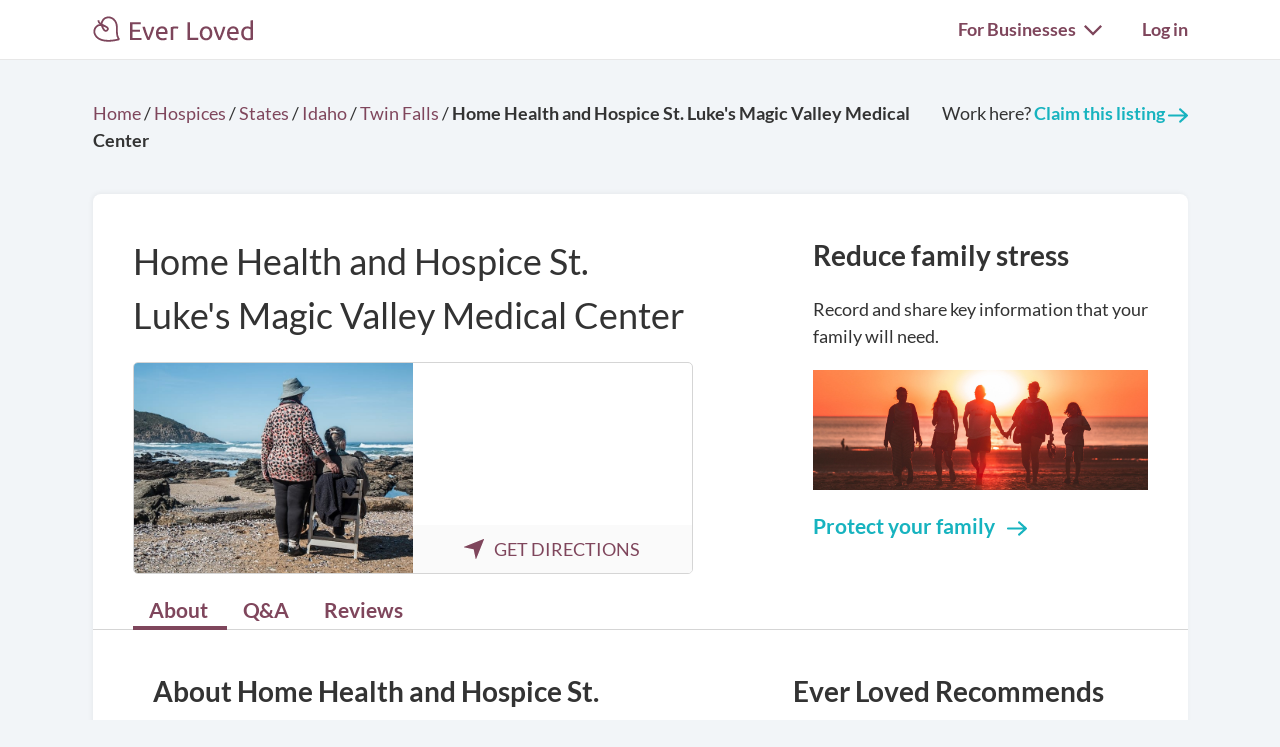

--- FILE ---
content_type: text/html; charset=utf-8
request_url: https://everloved.com/hospices/ID/twin-falls/home-health-and-hospice-st-lukes-magic-valley-medical-center-twin-falls-id-83301/
body_size: 13302
content:


<!DOCTYPE html>
<html lang="en">
  <head>
    
      <script src="https://cmp.osano.com/AzZdadT7RYxgX26Ea/916a2918-d871-49be-b920-736726948776/osano.js"></script>
    
    <script>
  var supportedBrowsers = /Edge?\/(14[2-9]|1[5-9]\d|[2-9]\d{2}|\d{4,})\.\d+(\.\d+|)|Firefox\/(14\d|1[5-9]\d|[2-9]\d{2}|\d{4,})\.\d+(\.\d+|)|Chrom(ium|e)\/(109|1[1-9]\d|[2-9]\d{2}|\d{4,})\.\d+(\.\d+|)|(Maci|X1{2}).+ Version\/(26\.([1-9]|\d{2,})|(2[7-9]|[3-9]\d|\d{3,})\.\d+)([,.]\d+|)( \(\w+\)|)( Mobile\/\w+|) Safari\/|Chrome.+OPR\/(12[4-9]|1[3-9]\d|[2-9]\d{2}|\d{4,})\.\d+\.\d+|(CPU[ +]OS|iPhone[ +]OS|CPU[ +]iPhone|CPU IPhone OS|CPU iPad OS)[ +]+(18[._]([5-9]|\d{2,})|(19|[2-9]\d|\d{3,})[._]\d+)([._]\d+|)|Opera Mini|Android:?[ /-](14[3-9]|1[5-9]\d|[2-9]\d{2}|\d{4,})(\.\d+|)(\.\d+|)|Mobile Safari.+OPR\/([89]\d|\d{3,})\.\d+\.\d+|Android.+Firefox\/(14[6-9]|1[5-9]\d|[2-9]\d{2}|\d{4,})\.\d+(\.\d+|)|Android.+Chrom(ium|e)\/(14[3-9]|1[5-9]\d|[2-9]\d{2}|\d{4,})\.\d+(\.\d+|)|Android.+(UC? ?Browser|UCWEB|U3)[ /]?(15\.([5-9]|\d{2,})|(1[6-9]|[2-9]\d|\d{3,})\.\d+)\.\d+|SamsungBrowser\/(2[89]|[3-9]\d|\d{3,})\.\d+|Android.+MQ{2}Browser\/(14(\.(9|\d{2,})|)|(1[5-9]|[2-9]\d|\d{3,})(\.\d+|))(\.\d+|)/;
</script>

    <script>
      var _rollbarConfig = {
        accessToken: '44524438f5da4efa918c4337488b86e4',
        captureEmail: true,
        captureUncaught: true,
        captureUnhandledRejections: true,
        checkIgnore: function(isUncaught, args, payload) {
          return !supportedBrowsers.test(navigator.userAgent);
        },
        enabled: true,
        ignoredMessages: [
          '__gCrWeb',
          '_AutofillCallbackHandler',
          '^eljs\.',
          'Access is denied',
          'Blocked a frame with origin',
          'Can\'t find variable: eljs',
          'Can\'t find variable: gmo',
          'Can\'t find variable: IFrameMessageHandler',
          'Can\'t find variable: lastScrollEventTimestamp',
          'eljs is not defined',
          'ibPauseAllVideos',
          'IFrameMessageHandler is not defined',
          'Non-recoverable error. Do not retry.',
          'Script error\.',
          'Shopify root is null, can\'t add product to cart',
          'STREETVIEW_GET_PANORAMA: ZERO_RESULTS',
          'vid_mate_check is not defined',
          'WrongDocumentError',
          'ztePageScrollModule is not defined'
        ],
        hostBlockList: [
          'chrome-extension:\/\/',
          'file:\/\/\/',
          'https:\/\/beacon-v2\.helpscout\.net',
          'safari-extension:\/\/',
          'safari-web-extension:\/\/',
          'webkit-masked-url:\/\/'
        ],
        payload: {
          client:  {
            javascript: {
              code_version: '43f9a2ad75711575915dccf779b65df88002ff68',
              guess_uncaught_frames: true,
              source_map_enabled: true,
            }
          },
          environment: 'production',
          server: {
            branch: 'main',
            root: 'webpack://eljs/./'
          }
        }
      };
      if (false) {
        _rollbarConfig.payload.person = {
          id: 'None',
          email: ''
        };
      }
      // Rollbar Snippet
      !function(r){var e={};function o(n){if(e[n])return e[n].exports;var t=e[n]={i:n,l:!1,exports:{}};return r[n].call(t.exports,t,t.exports,o),t.l=!0,t.exports}o.m=r,o.c=e,o.d=function(r,e,n){o.o(r,e)||Object.defineProperty(r,e,{enumerable:!0,get:n})},o.r=function(r){"undefined"!=typeof Symbol&&Symbol.toStringTag&&Object.defineProperty(r,Symbol.toStringTag,{value:"Module"}),Object.defineProperty(r,"__esModule",{value:!0})},o.t=function(r,e){if(1&e&&(r=o(r)),8&e)return r;if(4&e&&"object"==typeof r&&r&&r.__esModule)return r;var n=Object.create(null);if(o.r(n),Object.defineProperty(n,"default",{enumerable:!0,value:r}),2&e&&"string"!=typeof r)for(var t in r)o.d(n,t,function(e){return r[e]}.bind(null,t));return n},o.n=function(r){var e=r&&r.__esModule?function(){return r.default}:function(){return r};return o.d(e,"a",e),e},o.o=function(r,e){return Object.prototype.hasOwnProperty.call(r,e)},o.p="",o(o.s=0)}([function(r,e,o){"use strict";var n=o(1),t=o(5);_rollbarConfig=_rollbarConfig||{},_rollbarConfig.rollbarJsUrl=_rollbarConfig.rollbarJsUrl||"https://cdn.rollbar.com/rollbarjs/refs/tags/v2.26.4/rollbar.min.js",_rollbarConfig.async=void 0===_rollbarConfig.async||_rollbarConfig.async;var a=n.setupShim(window,_rollbarConfig),l=t(_rollbarConfig);window.rollbar=n.Rollbar,a.loadFull(window,document,!_rollbarConfig.async,_rollbarConfig,l)},function(r,e,o){"use strict";var n=o(2),t=o(3);function a(r){return function(){try{return r.apply(this,arguments)}catch(r){try{console.error("[Rollbar]: Internal error",r)}catch(r){}}}}var l=0;function i(r,e){this.options=r,this._rollbarOldOnError=null;var o=l++;this.shimId=function(){return o},"undefined"!=typeof window&&window._rollbarShims&&(window._rollbarShims[o]={handler:e,messages:[]})}var s=o(4),d=function(r,e){return new i(r,e)},c=function(r){return new s(d,r)};function u(r){return a((function(){var e=this,o=Array.prototype.slice.call(arguments,0),n={shim:e,method:r,args:o,ts:new Date};window._rollbarShims[this.shimId()].messages.push(n)}))}i.prototype.loadFull=function(r,e,o,n,t){var l=!1,i=e.createElement("script"),s=e.getElementsByTagName("script")[0],d=s.parentNode;i.crossOrigin="",i.src=n.rollbarJsUrl,o||(i.async=!0),i.onload=i.onreadystatechange=a((function(){if(!(l||this.readyState&&"loaded"!==this.readyState&&"complete"!==this.readyState)){i.onload=i.onreadystatechange=null;try{d.removeChild(i)}catch(r){}l=!0,function(){var e;if(void 0===r._rollbarDidLoad){e=new Error("rollbar.js did not load");for(var o,n,a,l,i=0;o=r._rollbarShims[i++];)for(o=o.messages||[];n=o.shift();)for(a=n.args||[],i=0;i<a.length;++i)if("function"==typeof(l=a[i])){l(e);break}}"function"==typeof t&&t(e)}()}})),d.insertBefore(i,s)},i.prototype.wrap=function(r,e,o){try{var n;if(n="function"==typeof e?e:function(){return e||{}},"function"!=typeof r)return r;if(r._isWrap)return r;if(!r._rollbar_wrapped&&(r._rollbar_wrapped=function(){o&&"function"==typeof o&&o.apply(this,arguments);try{return r.apply(this,arguments)}catch(o){var e=o;throw e&&("string"==typeof e&&(e=new String(e)),e._rollbarContext=n()||{},e._rollbarContext._wrappedSource=r.toString(),window._rollbarWrappedError=e),e}},r._rollbar_wrapped._isWrap=!0,r.hasOwnProperty))for(var t in r)r.hasOwnProperty(t)&&(r._rollbar_wrapped[t]=r[t]);return r._rollbar_wrapped}catch(e){return r}};for(var p="log,debug,info,warn,warning,error,critical,global,configure,handleUncaughtException,handleAnonymousErrors,handleUnhandledRejection,captureEvent,captureDomContentLoaded,captureLoad".split(","),f=0;f<p.length;++f)i.prototype[p[f]]=u(p[f]);r.exports={setupShim:function(r,e){if(r){var o=e.globalAlias||"Rollbar";if("object"==typeof r[o])return r[o];r._rollbarShims={},r._rollbarWrappedError=null;var l=new c(e);return a((function(){e.captureUncaught&&(l._rollbarOldOnError=r.onerror,n.captureUncaughtExceptions(r,l,!0),e.wrapGlobalEventHandlers&&t(r,l,!0)),e.captureUnhandledRejections&&n.captureUnhandledRejections(r,l,!0);var a=e.autoInstrument;return!1!==e.enabled&&(void 0===a||!0===a||function(r){return!("object"!=typeof r||void 0!==r.page&&!r.page)}(a))&&r.addEventListener&&(r.addEventListener("load",l.captureLoad.bind(l)),r.addEventListener("DOMContentLoaded",l.captureDomContentLoaded.bind(l))),r[o]=l,l}))()}},Rollbar:c}},function(r,e,o){"use strict";function n(r,e,o,n){r._rollbarWrappedError&&(n[4]||(n[4]=r._rollbarWrappedError),n[5]||(n[5]=r._rollbarWrappedError._rollbarContext),r._rollbarWrappedError=null);var t=e.handleUncaughtException.apply(e,n);o&&o.apply(r,n),"anonymous"===t&&(e.anonymousErrorsPending+=1)}r.exports={captureUncaughtExceptions:function(r,e,o){if(r){var t;if("function"==typeof e._rollbarOldOnError)t=e._rollbarOldOnError;else if(r.onerror){for(t=r.onerror;t._rollbarOldOnError;)t=t._rollbarOldOnError;e._rollbarOldOnError=t}e.handleAnonymousErrors();var a=function(){var o=Array.prototype.slice.call(arguments,0);n(r,e,t,o)};o&&(a._rollbarOldOnError=t),r.onerror=a}},captureUnhandledRejections:function(r,e,o){if(r){"function"==typeof r._rollbarURH&&r._rollbarURH.belongsToShim&&r.removeEventListener("unhandledrejection",r._rollbarURH);var n=function(r){var o,n,t;try{o=r.reason}catch(r){o=void 0}try{n=r.promise}catch(r){n="[unhandledrejection] error getting `promise` from event"}try{t=r.detail,!o&&t&&(o=t.reason,n=t.promise)}catch(r){}o||(o="[unhandledrejection] error getting `reason` from event"),e&&e.handleUnhandledRejection&&e.handleUnhandledRejection(o,n)};n.belongsToShim=o,r._rollbarURH=n,r.addEventListener("unhandledrejection",n)}}}},function(r,e,o){"use strict";function n(r,e,o){if(e.hasOwnProperty&&e.hasOwnProperty("addEventListener")){for(var n=e.addEventListener;n._rollbarOldAdd&&n.belongsToShim;)n=n._rollbarOldAdd;var t=function(e,o,t){n.call(this,e,r.wrap(o),t)};t._rollbarOldAdd=n,t.belongsToShim=o,e.addEventListener=t;for(var a=e.removeEventListener;a._rollbarOldRemove&&a.belongsToShim;)a=a._rollbarOldRemove;var l=function(r,e,o){a.call(this,r,e&&e._rollbar_wrapped||e,o)};l._rollbarOldRemove=a,l.belongsToShim=o,e.removeEventListener=l}}r.exports=function(r,e,o){if(r){var t,a,l="EventTarget,Window,Node,ApplicationCache,AudioTrackList,ChannelMergerNode,CryptoOperation,EventSource,FileReader,HTMLUnknownElement,IDBDatabase,IDBRequest,IDBTransaction,KeyOperation,MediaController,MessagePort,ModalWindow,Notification,SVGElementInstance,Screen,TextTrack,TextTrackCue,TextTrackList,WebSocket,WebSocketWorker,Worker,XMLHttpRequest,XMLHttpRequestEventTarget,XMLHttpRequestUpload".split(",");for(t=0;t<l.length;++t)r[a=l[t]]&&r[a].prototype&&n(e,r[a].prototype,o)}}},function(r,e,o){"use strict";function n(r,e){this.impl=r(e,this),this.options=e,function(r){for(var e=function(r){return function(){var e=Array.prototype.slice.call(arguments,0);if(this.impl[r])return this.impl[r].apply(this.impl,e)}},o="log,debug,info,warn,warning,error,critical,global,configure,handleUncaughtException,handleAnonymousErrors,handleUnhandledRejection,_createItem,wrap,loadFull,shimId,captureEvent,captureDomContentLoaded,captureLoad".split(","),n=0;n<o.length;n++)r[o[n]]=e(o[n])}(n.prototype)}n.prototype._swapAndProcessMessages=function(r,e){var o,n,t;for(this.impl=r(this.options);o=e.shift();)n=o.method,t=o.args,this[n]&&"function"==typeof this[n]&&("captureDomContentLoaded"===n||"captureLoad"===n?this[n].apply(this,[t[0],o.ts]):this[n].apply(this,t));return this},r.exports=n},function(r,e,o){"use strict";r.exports=function(r){return function(e){if(!e&&!window._rollbarInitialized){for(var o,n,t=(r=r||{}).globalAlias||"Rollbar",a=window.rollbar,l=function(r){return new a(r)},i=0;o=window._rollbarShims[i++];)n||(n=o.handler),o.handler._swapAndProcessMessages(l,o.messages);window[t]=n,window._rollbarInitialized=!0}}}}]);
      // End Rollbar Snippet
    </script>

    <!-- dataLayer for Google Tag Manager -->
    <script>
      window.dataLayer = window.dataLayer || [];
    </script>

    
      

      <!-- Google Tag Manager -->
      <script>(function(w,d,s,l,i){w[l]=w[l]||[];w[l].push({'gtm.start':new Date().getTime(),event:'gtm.js'});var f=d.getElementsByTagName(s)[0],j=d.createElement(s),dl=l!='dataLayer'?'&l='+l:'';j.async=true;j.src='https://www.googletagmanager.com/gtm.js?id='+i+dl;f.parentNode.insertBefore(j,f);})(window,document,'script','dataLayer','GTM-KLLCZDX');</script>
      <!-- End Google Tag Manager -->
      
      

      

      
    

    
    

    <!-- Required meta tags -->
    <meta charset="utf-8">
    <meta name="viewport" content="width=device-width, initial-scale=1, shrink-to-fit=no">
    
  <meta name="description" content="Get information about Home Health and Hospice St. Luke&#x27;s Magic Valley Medical Center in Twin Falls, Idaho. See contact info, reviews and more. Plus, find resources to help you prepare for end of life.">


    <link rel="preload" as="font" type="font/woff2"  href="https://everloved.com/static/fonts/lato/lato-v23-latin-300.716309aab2bc.woff2" crossorigin>
    <link rel="preload" as="font" type="font/woff2"  href="https://everloved.com/static/fonts/lato/lato-v23-latin-regular.e1b3b5908c9c.woff2" crossorigin>
    <link rel="preload" as="font" type="font/woff2"  href="https://everloved.com/static/fonts/lato/lato-v23-latin-700.de69cf9e514d.woff2" crossorigin>
    

    <!-- SEO -->
    
      
    

    <!-- Our CSS -->
    <link rel="stylesheet" href="https://everloved.com/static/css/core.c297a07e70c1.css">
    
    
  
  <link rel="stylesheet" href="https://everloved.com/static/css/places.e332ad83ad1b.css">


    <!-- favicon -->
    <link rel="apple-touch-icon" sizes="180x180" href="https://everloved.com/static/apple-touch-icon.1ae9d9693629.png">
    <link rel="icon" type="image/png" sizes="32x32" href="https://everloved.com/static/favicon-32x32.178dfca24ff4.png">
    <link rel="icon" type="image/png" sizes="16x16" href="https://everloved.com/static/favicon-16x16.c50058e60eff.png">
    <link rel="manifest" href="https://everloved.com/static/site.d8072523af1e.webmanifest">
    <link rel="mask-icon" href="https://everloved.com/static/safari-pinned-tab.45f51be17113.svg" color="#7f465c">
    <!-- <link rel="shortcut icon" href="https://everloved.com/static/favicon.38260adbd1e6.ico"> -->
    <meta name="msapplication-TileColor" content="#7f465c">
    <meta name="theme-color" content="#ffffff">

    
  <script type="application/ld+json">{"@context": "https://schema.org", "@type": "LocalBusiness", "name": "Home Health and Hospice St. Luke's Magic Valley Medical Center", "address": {"@type": "PostalAddress", "streetAddress": "601 Pole Line Road", "addressLocality": "Twin Falls", "addressRegion": "ID", "postalCode": "83301", "addressCountry": "US"}, "geo": {"@type": "GeoCoordinates", "latitude": 42.5926767, "longitude": -114.4675031}, "telephone": "+12088147600", "url": "https://www.stlukesonline.org/health-services/service-groups/home-care"}</script>


    <title>Home Health and Hospice St. Luke&#x27;s Magic Valley Medical Center | Twin Falls, Idaho | Ever Loved</title>
  </head>
  <body class=" d-flex flex-column ">
    
    <!-- Google Tag Manager (noscript) -->
    <noscript><iframe src="https://www.googletagmanager.com/ns.html?id=GTM-KLLCZDX" height="0" width="0" style="display:none;visibility:hidden"></iframe></noscript>
    <!-- End Google Tag Manager (noscript) -->
    

    
      


<div class="el-nav-overlay el-nav-overlay-nav">
  <nav>
    <ul class="container d-flex">
      
        <li>
          
          
            <a href="/login/?next=%2Fhospices%2FID%2Ftwin-falls%2Fhome-health-and-hospice-st-lukes-magic-valley-medical-center-twin-falls-id-83301%2F">Log in</a>
          
        </li>
      
      <li>
        <a href="/funeral-planning/?flow=104">Plan a funeral</a>
      </li>
      <li>
        <a href="/memorial/create/?flow=104">Create memorial website</a>
      </li>
      <li>
        <a href="/funeral-homes/">Find a funeral home</a>
      </li>
      <li>
        <a href="/cemeteries/">Find a cemetery</a>
      </li>
      <li>
        <a href="/hospices/">Find a hospice</a>
      </li>
      <li>
        <a href="/articles/">Read funeral articles</a>
      </li>
      <li>
        <a href="/funeral-products/?flow=104">Browse funeral products</a>
      </li>
      <li>
        <a href="/funeral-flowers/browse/?flow=104">Send flowers</a>
      </li>

      

      
      

      
        <hr>
        <li><a href="/signup/?business_type=hospice&amp;business=home-health-and-hospice-st-lukes-magic-valley-medical-center-twin-falls-id-83301&amp;flow=801&amp;welcome=22">Claim this listing</a></li>
        <li><a href="/for-funeral-homes/">Funeral homes</a></li>
        <li><a href="/for-cemeteries/">Cemeteries</a></li>
        <li><a href="/for-hospices/">Hospices</a></li>
        <li><a href="/for-charities/">Charities</a></li>
      
    </ul>
  </nav>
</div>

<div class="el-nav-overlay el-nav-overlay-notifications">
  <div class="notifications-container notifications-container-mobile">
    <div class="notifications-title-container">
      <h2>
        Notifications
      </h2>
    </div>
    
    <div class="empty-notifications-message">No notifications</div>
    <div class="load-more-link-container ">
      <a class="load-more-link load-more-link-mobile" data-window=6 href="javascript:;">Load more</a>
    </div>
  </div>
</div>

<div class="el-navbar-container primary-nav-container">
  <nav class="el-navbar primary-nav">
    <div class="container d-flex">
      <div class="el-navbar-brand d-flex align-items-end">
        
          <a class="header-logo track-click-with-delay" href="/" data-event-action="visit-logo" data-event-category="sitewide navigation">
            <img src="https://everloved.com/static/svg/header-logo.6b0f02745d01.svg" width="160" alt="Ever Loved" class="recolor primary">
          </a>
        
        
          <div class="el-navbar-toggler el-navbar-mobile-toggler el-navbar-mobile-toggler-nav track-click" data-event-action="open-hamburger-menu" data-event-category="sitewide navigation">
            <span class="top"></span>
            <span class="middle"></span>
            <span class="bottom"></span>
          </div>

          

          
        
      </div>

      

      <div class="el-navbar-collapse d-none d-md-block">
        <ul class="el-navbar-nav d-flex">
          

          

          

          
            <li class="desktop-toggler-container">
              <div class="el-navbar-toggler el-navbar-desktop-toggler el-nav-option-toggler link-style-text track-click" id="navbarForBusinessesDropdownMenuLink" data-event-action="open-for-businesses-menu" data-event-category="sitewide navigation">
                For Businesses <img class="caret recolor primary" src="https://everloved.com/static/svg/caret-down.18f351e71b18.svg" width="18" height="11" alt="Caret icon pointing downward">
              </div>

              <div class="el-nav-dropdown">
                <div class="dropdown-arrow"></div>
                <div class="dropdown-content">
                  <a href="/signup/?business_type=hospice&amp;business=home-health-and-hospice-st-lukes-magic-valley-medical-center-twin-falls-id-83301&amp;flow=801&amp;welcome=22">Claim this listing</a>
                  <a href="/for-funeral-homes/">Funeral homes</a>
                  <a href="/for-cemeteries/">Cemeteries</a>
                  <a href="/for-hospices/">Hospices</a>
                  <a href="/for-charities/">Charities</a>
                </div>
              </div>
            </li>
          

          

          
            <li class="el-nav-item">
              
              
                <a class="el-nav-link" href="/login/?next=%2Fhospices%2FID%2Ftwin-falls%2Fhome-health-and-hospice-st-lukes-magic-valley-medical-center-twin-falls-id-83301%2F">Log in</a>
              
            </li>
          
        </ul>
      </div>
    </div>
  </nav>
</div>






      



      

<div class="announcements d-none">
  
</div>

    

    <main id="content" class="">
      
  <div class="business-container container hospice-container">
    
    <div class="page-header d-flex">
      <div class="breadcrumbs header-breadcrumbs">
        <ol vocab="http://schema.org/" typeof="BreadcrumbList">
          <li property="itemListElement" typeof="ListItem">
            <a property="item" typeof="WebPage" href="https://everloved.com">
              <span property="name">Home</span>
            </a>
            <meta property="position" content="1">
          </li>
          <li>/</li>
          <li property="itemListElement" typeof="ListItem">
            <a property="item" typeof="WebPage" href="https://everloved.com/hospices/">
              <span property="name">Hospices</span>
            </a>
            <meta property="position" content="2">
          </li>
          <li>/</li>
          <li property="itemListElement" typeof="ListItem">
            <a property="item" typeof="WebPage" href="https://everloved.com/hospices/directory/">
              <span property="name">States</span>
            </a>
            <meta property="position" content="3">
          </li>
          <li>/</li>
          <li property="itemListElement" typeof="ListItem">
            <a property="item" typeof="WebPage" href="https://everloved.com/hospices/ID/">
              <span property="name">Idaho</span>
            </a>
            <meta property="position" content="4">
          </li>
          <li>/</li>
          
            <li property="itemListElement" typeof="ListItem">
              <a property="item" typeof="WebPage" href="https://everloved.com/hospices/ID/twin-falls/">
                <span property="name">Twin Falls</span>
              </a>
              <meta property="position" content="5">
            </li>
            <li>/</li>
          
          <li class="fw-semibold">
            <span>Home Health and Hospice St. Luke&#x27;s Magic Valley Medical Center</span>
          </li>
        </ol>
      </div>

      
        
          <div class="edit-cta">
            Work here?
            <a class="fw-semibold" href="/signup/?business_type=hospice&amp;business=home-health-and-hospice-st-lukes-magic-valley-medical-center-twin-falls-id-83301&amp;flow=801&amp;welcome=22">
              Claim this listing
              <img src="https://everloved.com/static/svg/right-arrow-secondary.5d4e2571c3a8.svg" width="20" height="15">
            </a>
          </div>
        
      
    </div>

    <div class="body-card">
      <div class="business-top-wrapper d-flex">
        <div class="business-top-content d-flex">
          <div class="business-image-and-map-container">
            <h1>Home Health and Hospice St. Luke&#x27;s Magic Valley Medical Center</h1>
            <div class="business-image-container d-flex">
              <img class="business-image" src="https://everloved.com/static/img/business_defaults/hospice-default-3.21969d1f1102.jpg">
              <div class="business-map-container">
                <div class="business-map ">
                  <iframe style="border: 0;" src="https://www.google.com/maps/embed/v1/place?key=AIzaSyDraMGHDhDwzTKNu4uaRK76SlhV2zb3CRs&amp;q=place_id:ChIJm2gtzBCirFQRg2NbWETppCY&amp;zoom=15"></iframe>
                </div>
                
                  <div class="business-directions d-flex">
                    <a href="https://www.google.com/maps/dir//601%20Pole%20Line%20Road%20Twin%20Falls%20ID%2083301" target="_blank">
                      <img src="https://everloved.com/static/svg/navigate.eabdd494d151.svg" width="20" height="20">GET DIRECTIONS
                    </a>
                  </div>
                
              </div>
            </div>
          </div>
          
  

<div class="column-section column-section__business column-section__in-top-content d-none d-lg-block">
  <div class="column-section__header">
    <h2>Reduce family stress</h2>
  </div>
  <div class="column-section__subheader">Record and share key information that your family will need.</div>
  <div class="column-section__content cta-img d-flex">
    <a href="/prepare/?flow=321">
      <img class="d-none d-lg-inline" src="https://everloved.com/static/img/family-photo-desktop.8b984994e5c4.jpg" alt="Photo of family on beach" class="img-fluid" width="335" height="120">
      <img class="d-none d-md-inline d-lg-none" src="https://everloved.com/static/img/family-photo-tablet.274cdf607f68.jpg" alt="Photo of family on beach" class="img-fluid" width="640" height="183">
      <img class="d-md-none" src="https://everloved.com/static/img/family-photo-mobile.d50dd42651bc.jpg" alt="Photo of family on beach" class="img-fluid" width="335" height="293">
    </a>
  </div>
  <div class="column-section__link-wrapper">
    <a href="/prepare/?flow=321" class="link-secondary fw-semibold">
      Protect your family
      <img src="https://everloved.com/static/svg/right-arrow-secondary.5d4e2571c3a8.svg" class="icon-see-more" width="20" height="15" alt="Right arrow">
    </a>
  </div>
</div>


        </div>
      </div>

      
  <div class="sticky-nav-wrapper nav-tab-container">
    

<div class="navigation-container business-navigation-container container">
  <a id="about-selected" class="nav-tab-link one-third current-page" href="javascript:;">
    <div class="nav-tab">
      <img class="d-lg-none nav-tab-icon" src="https://everloved.com/static/svg/about-icon.0d9c6031d92b.svg" alt="home icon" width=33 height=29>
      <p>About</p>
    </div>
  </a>

  <a id="q-a-faq-selected" class="nav-tab-link one-fourth track-click" href="javascript:;" data-event-action="funeral-home-navigation-faqs" data-event-category="funeral home page ctas">
    <div class="nav-tab">
      <img class="d-lg-none nav-tab-icon" src="https://everloved.com/static/svg/faq-icon.4939de52d8fa.svg" alt="faq icon" width=22 height=30>
      <p>Q&A</p>
    </div>
  </a>

  <a id="reviews-selected" class="nav-tab-link one-third" href="javascript:;">
    <div class="nav-tab">
      <img class="d-lg-none nav-tab-icon" src="https://everloved.com/static/svg/trophy-icon.e316e8e980f7.svg" alt="trophy icon" width=28 height=28>
      <p>Reviews</p>
    </div>
  </a>
</div>

  </div>


      <div class="business-body-container d-flex">
        <div class="business-primary">
          <div class="column-section column-section__business pt-0 pb-3 pb-md-0 mb-4 mb-md-0">
            <h2 id="about-selected-header">About Home Health and Hospice St. Luke&#x27;s Magic Valley Medical Center</h2>
            <div class="business-details-container d-grid mb-4 mb-md-0">
              <div class="business-details-item d-flex">
                <img class="business-details-address-icon" src="https://everloved.com/static/svg/location.060a52f902e0.svg" width="14" height="44">
                <div>
                  <div class="light-gray-label">Address</div>
                  <div>
                    
                      601 Pole Line Road<br>
                      Twin Falls, ID 83301
                    
                  </div>
                </div>
              </div>

              

              

              
                <div class="business-details-item d-flex">
                  <img src="https://everloved.com/static/svg/link.b8f5cc7a0f0f.svg" width="20" height="44">
                  <div>
                    <div class="light-gray-label">Website</div>
                    <div>
                      
                        <a class="visit-website" href="https://www.stlukesonline.org/health-services/service-groups/home-care" target="_blank" rel="nofollow">
                          https://www.stlukesonl…
                        </a>
                      
                    </div>
                  </div>
                </div>
              

              


  <div class="business-details-item d-flex">
    <img src="https://everloved.com/static/svg/phone.78a687b68c24.svg" width="20" height="42">
    <div class="phone-wrapper">
      <div class="light-gray-label">Phone</div>
      <div class="phone-number-link">
        
          <a class="d-md-none" href="tel:+1-208-814-7600">
            (208) 814-7600
          </a>
          <div class="d-none d-md-block">
            (208) 814-7600
          </div>
        
      </div>
    </div>
  </div>


            </div>

            
          </div>

          <div class="about-section-fine-print pt-4 mb-4">
            
              <div class="about-claim-section text-note-small pb-2">
                This Ever Loved listing has not been claimed by an employee of the hospice yet.
                <br>Work here? <a href="/signup/?business_type=hospice&amp;welcome=22&amp;business=home-health-and-hospice-st-lukes-magic-valley-medical-center-twin-falls-id-83301&amp;flow=801">Claim this page</a>.
              </div>
            
            <div class="about-report-issue-section text-note-small">
              See an issue with this listing? <a href="/hospice/home-health-and-hospice-st-lukes-magic-valley-medical-center-twin-falls-id-83301/report/">Report it</a>.
            </div>
          </div>

          
          
  

<div class="column-section column-section__business d-none d-md-block d-lg-none">
  <div class="column-section__header">
    <h2>Reduce family stress</h2>
  </div>
  <div class="column-section__subheader">Record and share key information that your family will need.</div>
  <div class="column-section__content cta-img d-flex">
    <a href="/prepare/?flow=321">
      <img class="d-none d-lg-inline" src="https://everloved.com/static/img/family-photo-desktop.8b984994e5c4.jpg" alt="Photo of family on beach" class="img-fluid" width="335" height="120">
      <img class="d-none d-md-inline d-lg-none" src="https://everloved.com/static/img/family-photo-tablet.274cdf607f68.jpg" alt="Photo of family on beach" class="img-fluid" width="640" height="183">
      <img class="d-md-none" src="https://everloved.com/static/img/family-photo-mobile.d50dd42651bc.jpg" alt="Photo of family on beach" class="img-fluid" width="335" height="293">
    </a>
  </div>
  <div class="column-section__link-wrapper">
    <a href="/prepare/?flow=321" class="link-secondary fw-semibold">
      Protect your family
      <img src="https://everloved.com/static/svg/right-arrow-secondary.5d4e2571c3a8.svg" class="icon-see-more" width="20" height="15" alt="Right arrow">
    </a>
  </div>
</div>



          


          

          <div class="business-faq-container" id="q-a-faq-selected-header">
            
            <div class="q-a-faq-wrapper">
              <div class="business-q-a-wrapper" id="business-q-a">
                <h2>Q&A</h2>
                
                  <div class="text-note">No questions have been asked yet.</div>
                
                <hr>
                

<div class="business-question-module d-flex">
  <form class="question-form" method="post">
    <input type="hidden" name="csrfmiddlewaretoken" value="1K7MSEW7iS3HwfVAR9OEa6yVmYgnOe3aTVC5moPhrSATxdeQ8ZN6EZEXoCCn93ja">
    
    
    <input type="hidden" name="question-hospice" value="1632" id="id_question-hospice">
    
    
    

    <h3 class="question-module-header">
      Have a question about Home Health and Hospice St. Luke&#x27;s Magic Valley Medical Center?
    </h3>

    <div class="question-module-main-content">
      <div class="el-input-group">
        <div class="dark-gray-label">What's your question?</div>
        <textarea name="question-question" cols="40" rows="10" placeholder="Ask your question here." required id="id_question-question">
</textarea>
        
      </div>

        <input name="_send_question" type="hidden">
        <button class="btn btn-lg btn-secondary" type="submit" data-submit-protect-loading-text="Posting...">Post question</button>
        <div class="privacy-note text-note-small">
          Your question and answer will be displayed publicly on this page.
        </div>
    </div>

  </form>
</div>

              </div>
              
              
            </div>
          </div>

          <div class="leave-review" id="reviews">
            <h2 id="reviews-selected-header">Leave a review</h2>
            
<form class="review-form review-form-container" method="post" novalidate>
  <input type="hidden" name="csrfmiddlewaretoken" value="1K7MSEW7iS3HwfVAR9OEa6yVmYgnOe3aTVC5moPhrSATxdeQ8ZN6EZEXoCCn93ja">

  <div class="review-input-wrapper">
    <div class="el-input-group">
      <div class="dark-gray-label">Choose a star rating</div>
      <div class="star-rating d-flex">
        
        
          <input type="radio" name="review-rating" value="5" id="id_review-rating_4" required>
          <label for="id_review-rating_4">
            5 stars
          </label>
        
          <input type="radio" name="review-rating" value="4" id="id_review-rating_3" required>
          <label for="id_review-rating_3">
            4 stars
          </label>
        
          <input type="radio" name="review-rating" value="3" id="id_review-rating_2" required>
          <label for="id_review-rating_2">
            3 stars
          </label>
        
          <input type="radio" name="review-rating" value="2" id="id_review-rating_1" required>
          <label for="id_review-rating_1">
            2 stars
          </label>
        
          <input type="radio" name="review-rating" value="1" id="id_review-rating_0" required>
          <label for="id_review-rating_0">
            1 stars
          </label>
        
      </div>
      
    </div>

    <div class="el-input-group">
      <div class="dark-gray-label">Your review</div>
      <textarea name="review-text" cols="40" rows="10" placeholder="Please provide the details of your experience" required id="id_review-text">
</textarea>
      
    </div>
  </div>

  

  
    <div class="btn-form-submit btn-form-submit-left">
      <input id="_post_review" name="_post_review" type="hidden">
      <button class="btn btn-lg btn-secondary" type="submit" data-submit-protect-loading-text="Submitting...">Submit review</button>
    </div>
    <div class="disclaimer text-note-small">
      
        You'll be prompted to create an account.
      
      Your name and review will be publicly viewable.
    </div>
  

</form>


          </div>

          

          

          <div class="business-create-memorial-cta d-flex">
            <a class="cta-link-wrapper" href="/memorial/create/?flow=801" target="_blank">
              <div class="cta-link-content d-flex">
                <div class="cta-link-text">
                  
                    <h2>Raise memorial funds</h2>
                    <p>Plan ahead and be prepared</p>
                  
                  
                    <div class="image-wrapper d-md-none">
                      <img class="cta-photo" src="https://everloved.com/static/img/memorial-site-promo.5b74aafdde13.png" alt="Photo of sample memorial website" width="249" height="186">
                    </div>
                  
                  <div class="link-secondary d-flex">
                    Create a memorial website
                    <img class="right-arrow" src="https://everloved.com/static/svg/right-arrow-secondary.5d4e2571c3a8.svg" width="20" height="15" alt="arrow to the right">
                  </div>
                </div>
                
                  <div class="image-wrapper d-none d-md-block">
                    <img class="cta-photo" src="https://everloved.com/static/img/memorial-site-promo.5b74aafdde13.png" alt="Photo of sample memorial website" width="249" height="186">
                  </div>
                
              </div>
            </a>
          </div>
        </div>
        <div class="business-sidebar">
          <div class="business-sidebar-content">
            
              

<div class="column-section column-section__business pt-0">
  <h2 class="d-none d-lg-flex text-nowrap">Ever Loved Recommends</h2>

  <div class="column-section__content d-flex flex-column">
    <a class="d-flex mb-4" href="/key-info/" target="_blank" data-event-action="key-info" data-event-category="business sidebar ctas">
      <img class="recolor primary" src="https://everloved.com/static/svg/post-death-promo-checkmark.a853a053f106.svg" height=30 width=30 alt="checklist icon">
      <div class="ms-3">Record key info</div>
    </a>

    <a class="d-flex mb-4" href="/memorial-donations/" target="_blank" data-event-action="memorial-funds" data-event-category="business sidebar ctas">
      <img class="recolor primary" src="https://everloved.com/static/svg/cash.c24a4c84e2d6.svg" height=30 width=30 alt="cash icon">
      <div class="ms-3">Start a memorial fund</div>
    </a>

    <a class="d-flex mb-4" href="/grief-support/" target="_blank" data-event-action="grief-support" data-event-category="business sidebar ctas">
      <img class="recolor primary" src="https://everloved.com/static/svg/double-hearts.43ff12ecbd85.svg" height=30 width=30 alt="hearts icon">
      <div class="ms-3">Get grief support</div>
    </a>

    <a class="d-flex" href="/articles/end-life-care/" target="_blank" data-event-action="end-of-life-articles" data-event-category="business sidebar ctas">
      <img class="recolor primary" src="https://everloved.com/static/svg/documents.624fa47dbdf8.svg" height=30 width=30 alt="articles icon">
      <div class="ms-3">Learn more about care</div>
    </a>
  </div>
</div>

            
          </div>
        </div>
      </div>
    </div>

    
  


  <div class="body-card business-matches-container related-businesses-container">
    <h2 class="related-business-header">Similar hospices nearby</h2>
    <div class="business-matches related-businesses d-flex">
      
        
        <hr class="d-lg-none">
        <div class="business-match-container related-business-container content-wrapper">
          <div class="business-match unhovered d-flex" data-hospice-url="/hospices/ID/twin-falls/hospice-visions-twin-falls-id-83301/">
            <div class="business-image-wrapper">
              <a class="track-click" href="/hospices/ID/twin-falls/hospice-visions-twin-falls-id-83301/" target="_blank" data-event-action="visit-related-hospice-result-1" data-event-category="hospice page ctas">
                <div class="business-image" style="background-image: url(https://everloved.com/static/img/business_defaults/hospice-default-10.4c2b7360b857.jpg);"></div>
              </a>
            </div>
            <div class="business-info d-flex">
              <div class="name-address-price-wrapper related-business-name-address-price-wrapper">
                <div class="name-and-address-wrapper">
                  <a href="/hospices/ID/twin-falls/hospice-visions-twin-falls-id-83301/" class="business-name track-click link-large" target="_blank" data-event-action="visit-related-hospice-result-1" data-event-category="hospice page ctas">
                    Hospice Visions
                  </a>
                  <div class="price-review-container d-flex">
                    
                    
                  </div>
                </div>
              </div>
            </div>
          </div>
        </div>
      
        
        <hr class="d-lg-none">
        <div class="business-match-container related-business-container content-wrapper">
          <div class="business-match unhovered d-flex" data-hospice-url="/hospices/ID/twin-falls/harrisons-hope-twin-falls-twin-falls-id-83301/">
            <div class="business-image-wrapper">
              <a class="track-click" href="/hospices/ID/twin-falls/harrisons-hope-twin-falls-twin-falls-id-83301/" target="_blank" data-event-action="visit-related-hospice-result-2" data-event-category="hospice page ctas">
                <div class="business-image" style="background-image: url(https://everloved.com/static/img/business_defaults/hospice-default-2.dff92dab7c0b.jpg);"></div>
              </a>
            </div>
            <div class="business-info d-flex">
              <div class="name-address-price-wrapper related-business-name-address-price-wrapper">
                <div class="name-and-address-wrapper">
                  <a href="/hospices/ID/twin-falls/harrisons-hope-twin-falls-twin-falls-id-83301/" class="business-name track-click link-large" target="_blank" data-event-action="visit-related-hospice-result-2" data-event-category="hospice page ctas">
                    Harrison&#x27;s Hope Twin Falls
                  </a>
                  <div class="price-review-container d-flex">
                    
                    
                  </div>
                </div>
              </div>
            </div>
          </div>
        </div>
      
        
        <hr class="d-lg-none">
        <div class="business-match-container related-business-container content-wrapper">
          <div class="business-match unhovered d-flex" data-hospice-url="/hospices/ID/twin-falls/idaho-home-health-hospice-twin-falls-id-83301/">
            <div class="business-image-wrapper">
              <a class="track-click" href="/hospices/ID/twin-falls/idaho-home-health-hospice-twin-falls-id-83301/" target="_blank" data-event-action="visit-related-hospice-result-3" data-event-category="hospice page ctas">
                <div class="business-image" style="background-image: url(https://everloved.com/static/img/business_defaults/hospice-default-10.4c2b7360b857.jpg);"></div>
              </a>
            </div>
            <div class="business-info d-flex">
              <div class="name-address-price-wrapper related-business-name-address-price-wrapper">
                <div class="name-and-address-wrapper">
                  <a href="/hospices/ID/twin-falls/idaho-home-health-hospice-twin-falls-id-83301/" class="business-name track-click link-large" target="_blank" data-event-action="visit-related-hospice-result-3" data-event-category="hospice page ctas">
                    Idaho Home Health &amp; Hospice
                  </a>
                  <div class="price-review-container d-flex">
                    
                    
                  </div>
                </div>
              </div>
            </div>
          </div>
        </div>
      
    </div>

    <div class="browse-cities-in-state">
      <a href="/hospices/ID/twin-falls/" class="link-secondary fw-semibold" target="_blank">
        See more results in Twin Falls
        <img src="https://everloved.com/static/svg/right-arrow-secondary.5d4e2571c3a8.svg" width="20" height="15">
      </a>
    </div>
  </div>




    <div class="success-modal-container send-question-success-modal d-none">
      

<div class="success-modal">
  <img class="close-success-modal" src="https://everloved.com/static/svg/x-close.d617eb6bf243.svg">
  <div class="success-modal-content d-flex">
    
      <img class="success-envelope-stars" src="https://everloved.com/static/svg/success-envelope-stars.6530a8080dc2.svg">
    
    <div class="success-text">
      <div>Your question sent successfully!</div>
      
    </div>
  </div>
</div>

    </div>
  </div>

  

<div class="mobile-drawer__trigger-container mobile-drawer__trigger-container--business d-lg-none bg-white position-fixed text-center w-100">
  <input type="checkbox" name="caret" id="caret" class="caret">
  <label for="caret"></label>
  <div class="d-flex d-lg-none align-items-center justify-content-center">
    <img src="https://everloved.com/static/svg/el-small-logo.4f5b87967031.svg" height=30 width=30 alt="Ever Loved" class="recolor primary d-block d-lg-none me-2">
    <h2 class="mb-0">Ever Loved Recommends</h2>
  </div>

  <div class="mobile-drawer__content-container d-none">
    
      


  


<div class="column-section column-section__business ">
  <h2 class="d-none d-lg-flex text-nowrap">Ever Loved Recommends</h2>

  <div class="column-section__content d-flex flex-column">
    <a class="d-flex mb-4" href="/online-memorials/" target="_blank" data-event-action="memorial-websites" data-event-category="business sidebar ctas">
      <img class="recolor primary" src="https://everloved.com/static/svg/portraits.e422c2944117.svg" height=30 width=30 alt="memorial websites icon">
      <div class="ms-3">Create a memorial website</div>
    </a>

    <a class="d-flex mb-4" href="/memorial-donations/" target="_blank" data-event-action="memorial-funds" data-event-category="business sidebar ctas">
      <img class="recolor primary" src="https://everloved.com/static/svg/cash.c24a4c84e2d6.svg" height=30 width=30 alt="cash icon">
      <div class="ms-3">Start a memorial fund</div>
    </a>

    <a class="d-flex mb-4" href="/funeral-products/" target="_blank" data-event-action="funeral-products" data-event-category="business sidebar ctas">
      <img class="recolor primary" src="https://everloved.com/static/svg/urn.48733a5906b1.svg" height=30 width=30 alt="urn icon">
      <div class="ms-3">Save on caskets, urns & more</div>
    </a>

    <a class="d-flex mb-4" href="" target="_blank" data-event-action="funeral-prints" data-event-category="business sidebar ctas">
      <img class="recolor primary" src="https://everloved.com/static/svg/documents.624fa47dbdf8.svg" height=30 width=30 alt="prints icon">
      <div class="ms-3">Get programs printed</div>
    </a>

    <a class="d-flex" href="/after-death-checklist/" target="_blank" data-event-action="post-death-checklist" data-event-category="business sidebar ctas">
      <img class="recolor primary" src="https://everloved.com/static/svg/post-death-promo-checkmark.a853a053f106.svg" height=30 width=30 alt="post-death-checklist icon">
      <div class="ms-3">View the post-death checklist</div>
    </a>
  </div>
</div>




    
  </div>
</div>

<div class="mobile-drawer-backdrop d-none"></div>


    </main>

    
      <footer class="">
        

<div class="footer-container container d-flex">
  
    <div class="footer-left-container d-flex flex-wrap">
      
        <a class="track-click-with-delay" data-event-action="footer-create-memorial" data-event-category="sitewide navigation" href="/online-memorials/?flow=103">Create Memorial</a>
        <a class="track-click-with-delay" data-event-action="footer-publish-obituary" data-event-category="sitewide navigation" href="/obituaries/?flow=103">Publish Obituary</a>
        <a class="track-click-with-delay" data-event-action="footer-send-invitation" data-event-category="sitewide navigation" href="/funeral-announcements/?flow=103">Send Invitations</a>
        <a class="track-click-with-delay" data-event-action="footer-collect-memories" data-event-category="sitewide navigation" href="/memories-and-condolences/?flow=103">Collect Memories</a>
        <a class="track-click-with-delay" data-event-action="footer-send-flowers" data-event-category="sitewide navigation" href="/funeral-flowers/?flow=103">Send Flowers</a>
        <a class="track-click-with-delay" data-event-action="footer-read-articles" data-event-category="sitewide navigation" href="/articles/">Read Articles</a>
        <a class="track-click-with-delay" data-event-action="footer-funeral-homes" data-event-category="sitewide navigation" href="/funeral-homes/">Funeral Homes</a>
        <a class="track-click-with-delay" data-event-action="footer-plan-funeral" data-event-category="sitewide navigation" href="/funeral-planning/?flow=103">Plan a Funeral</a>
        <a class="track-click-with-delay" data-event-action="footer-browse-memorials" data-event-category="sitewide navigation" href="/online-memorials/directory/">Browse Memorials</a>
        <a class="track-click-with-delay" data-event-action="footer-funeral-homes-marketing" data-event-category="sitewide navigation" href="/for-funeral-homes/?flow=103">For Funeral Homes</a>
        <a class="track-click-with-delay" data-event-action="footer-cemeteries-marketing" data-event-category="sitewide navigation" href="/for-cemeteries/?flow=103">For Cemeteries</a>
        <a class="track-click-with-delay" data-event-action="footer-hospice-employees" data-event-category="sitewide navigation" href="/for-hospices/?flow=103">For Hospices</a>
        <a class="track-click-with-delay" data-event-action="footer-charities-marketing" data-event-category="sitewide navigation" href="/for-charities/?flow=103">For Charities</a>
        <a class="track-click-with-delay" data-event-action="footer-cemeteries" data-event-category="sitewide navigation" href="/cemeteries/">Cemeteries</a>
        <a class="track-click-with-delay" data-event-action="footer-funeral-products" data-event-category="sitewide navigation" href="/funeral-products/?flow=103">Funeral Products</a>
        <a class="track-click-with-delay" data-event-action="footer-donations" data-event-category="sitewide navigation" href="/memorial-donations/">Collect Donations</a>
        <a class="track-click-with-delay" data-event-action="footer-hospices" data-event-category="sitewide navigation" href="/hospices/">Hospices</a>
        <a class="track-click-with-delay" data-event-action="footer-fundraising" data-event-category="sitewide navigation" href="/funeral-fundraising/">Funeral Fundraising</a>
        <a class="track-click-with-delay" data-event-action="footer-discussions" data-event-category="sitewide navigation" href="/grief/?flow=103">Grief Support</a>
        <a class="track-click-with-delay" data-event-action="footer-final-wishes" data-event-category="sitewide navigation" href="/final-wishes/">Share Final Wishes</a>
        <a class="track-click-with-delay" data-event-action="footer-city-obituaries" data-event-category="sitewide navigation" href="/obituary-search/">Obituary Search</a>
        <a class="track-click-with-delay" data-event-action="footer-printable-resources" data-event-category="sitewide navigation" href="/printable-resources/">Printable Resources</a>
        <a class="track-click-with-delay" data-event-action="footer-donation-orgs" data-event-category="sitewide navigation" href="/whole-body-donation/">Whole Body Donation</a>
        <a class="track-click-with-delay" data-event-action="footer-death-doulas" data-event-category="sitewide navigation" href="/death-doulas/">Death Doulas</a>
        <a class="track-click-with-delay" data-event-action="footer-pet-memorials" data-event-category="sitewide navigation" href="/pet-memorials/">Pet Memorials</a>
        <a class="track-click-with-delay" data-event-action="footer-post-death-checklist" data-event-category="sitewide navigation" href="/after-death-checklist/">Post-Death Checklist</a>
        <a class="track-click-with-delay" data-event-action="footer-event-spaces" data-event-category="sitewide navigation" href="/funeral-venues/">Event Spaces</a>
        <a class="track-click-with-delay" data-event-action="footer-record-key-info" data-event-category="sitewide navigation" href="/key-info/">Record Key Information</a>
        <a class="track-click-with-delay" data-event-action="footer-plan-ahead" data-event-category="sitewide navigation" href="/prepare/">Plan Ahead</a>
        <a class="track-click-with-delay" data-event-action="footer-ai-obituary" data-event-category="sitewide navigation" href="/obituary-writing/">Write Obituary</a>
      
    </div>
  

  <div class="footer-right-container d-flex ">
    <div class="legal-container d-flex">
      <a class="track-click-with-delay" data-event-action="footer-help" data-event-category="sitewide navigation" href="https://support.everloved.com" target="_blank">Help</a>
      <a class="track-click-with-delay" data-event-action="footer-terms" data-event-category="sitewide navigation" href="/terms-of-service/">Terms</a>
      <a class="track-click-with-delay" data-event-action="footer-privacy" data-event-category="sitewide navigation" href="/privacy-policy/">Privacy</a>
      <a class="track-click-with-delay" data-event-action="footer-copyright" data-event-category="sitewide navigation" href="/copyright-policy/">Copyright</a>
      <a class="track-click-with-delay" onclick="window.Osano.cm.showDoNotSell()" data-event-action="footer-do-not-sell" data-event-category="sitewide navigation" href="#">Do Not Sell or Share My Personal Information</a>
      <a class="track-click-with-delay" onclick="window.Osano.cm.showDrawer('osano-cm-dom-info-dialog-open')" data-event-action="footer-consent-management" data-event-category="sitewide navigation" href="#">Cookie Preferences</a>
      
        <a class="track-click-with-delay" data-event-action="footer-sitemap" data-event-category="sitewide navigation" href="/sitemap/">Sitemap</a>
        <a class="track-click-with-delay" data-event-action="footer-about-us" data-event-category="sitewide navigation" href="/about-us/">About Us</a>
        <a class="track-click-with-delay" data-event-action="footer-affiliate" data-event-category="sitewide navigation" href="/for-affiliates/">Become an Affiliate</a>
        <a class="track-click-with-delay" data-event-action="footer-community-guidelines" data-event-category="sitewide navigation" href="/community-guidelines/">Community Guidelines</a>
        <a class="track-click-with-delay" data-event-action="footer-affiliate-disclosure" data-event-category="sitewide navigation" href="/affiliate-disclosure/">Affiliate Disclosure</a>
      
    </div>
    
      <div class="legal-container d-flex">
        <a class="track-click-with-delay" data-event-action="footer-facebook" data-event-category="sitewide navigation" href="https://www.facebook.com/everlovedmemorials/" target="_blank">
          <img src="https://everloved.com/static/img/logos/facebook.4ee1779e79a5.png" alt="facebook icon" width=22.5 height=22.5>
        </a>
        <a class="track-click-with-delay" data-event-action="footer-facebook" data-event-category="sitewide navigation" href="https://www.instagram.com/everlovedteam/" target="_blank">
          <img class="recolor primary" src="https://everloved.com/static/svg/instagram.81e0d8a058b2.svg" alt="instagram icon" width=22.5 height=22.5>
        </a>
      </div>
    
    <div>
      &copy; 2026 Ever Loved, Inc.
    </div>
  </div>
</div>

      </footer>
    

    
    <script>
      if (window.document.documentMode) {
        window.alert('Your browser is no longer supported. Please visit https://everloved.com from another browser.');
      }
    </script>

    
      <script id="props" type="application/json">{"businessEmail": "", "questionFormErrors": {}, "scrollToQuestion": null, "tracking": {"category": "hospice page ctas", "call": "call-hospice", "question": "question-hospice", "sendFlowersAbout": "send-flowers-to-hospice-about-section", "sendFlowersRightRail": "send-flowers-to-hospice-right-rail", "visitWebsite": "visit-hospice-website"}}</script>
    

    <script src="https://everloved.com/static/js/runtime.8a4c337d0b9e.js" crossorigin="anonymous"></script>
    <script src="https://everloved.com/static/js/vendors~core.13b5f41541aa.js" crossorigin="anonymous"></script>
<script src="https://everloved.com/static/js/core.4fac11cc9839.js" crossorigin="anonymous"></script>
    <script>
      window.initReCAPTCHAs = function() { return };
      eljs.core.initBase({
        debug: false,
        facebookAppId: '978656935650765',
        reCAPTCHASiteKey: '6LeHgv4ZAAAAAHpGV8zlIbJpMLfWlPzeAZY2Qveu',
        shouldLoadHighlight: 'False',
        siteUrl: 'https://everloved.com'
      });
    </script>
    <script>
      var props = JSON.parse(document.getElementById('props').textContent);
    </script>

    
  <script src="https://everloved.com/static/js/vendors~users~places~memorialsPublic~memorialsPrivate~landingPages~checklist~admin.2997e0dd4ee6.js" crossorigin="anonymous"></script>
<script src="https://everloved.com/static/js/vendors~users~places~memorialsPublic~memorialsPrivate~commerce.5207805fb235.js" crossorigin="anonymous"></script>
<script src="https://everloved.com/static/js/users~places~memorialsPublic~memorialsPrivate.20502b29807e.js" crossorigin="anonymous"></script>
<script src="https://everloved.com/static/js/users~places~memorialsPublic.324b792d8231.js" crossorigin="anonymous"></script>
<script src="https://everloved.com/static/js/places.5d106dff4fdd.js" crossorigin="anonymous"></script>
  <script>
    eljs.places.initBusiness(props);
  </script>
  <script async defer src="https://www.google.com/recaptcha/api.js?render=6LeHgv4ZAAAAAHpGV8zlIbJpMLfWlPzeAZY2Qveu&onload=initReCAPTCHAs"></script>


    <script>
      eljs.core.initBaseOnReady();
    </script>

    

  <script>(function(){function c(){var b=a.contentDocument||a.contentWindow.document;if(b){var d=b.createElement('script');d.innerHTML="window.__CF$cv$params={r:'9c193d400b00bd4a',t:'MTc2OTAyMzk2NA=='};var a=document.createElement('script');a.src='/cdn-cgi/challenge-platform/scripts/jsd/main.js';document.getElementsByTagName('head')[0].appendChild(a);";b.getElementsByTagName('head')[0].appendChild(d)}}if(document.body){var a=document.createElement('iframe');a.height=1;a.width=1;a.style.position='absolute';a.style.top=0;a.style.left=0;a.style.border='none';a.style.visibility='hidden';document.body.appendChild(a);if('loading'!==document.readyState)c();else if(window.addEventListener)document.addEventListener('DOMContentLoaded',c);else{var e=document.onreadystatechange||function(){};document.onreadystatechange=function(b){e(b);'loading'!==document.readyState&&(document.onreadystatechange=e,c())}}}})();</script><script defer src="https://static.cloudflareinsights.com/beacon.min.js/vcd15cbe7772f49c399c6a5babf22c1241717689176015" integrity="sha512-ZpsOmlRQV6y907TI0dKBHq9Md29nnaEIPlkf84rnaERnq6zvWvPUqr2ft8M1aS28oN72PdrCzSjY4U6VaAw1EQ==" data-cf-beacon='{"version":"2024.11.0","token":"829463ad69b848c784fee8583df08ada","r":1,"server_timing":{"name":{"cfCacheStatus":true,"cfEdge":true,"cfExtPri":true,"cfL4":true,"cfOrigin":true,"cfSpeedBrain":true},"location_startswith":null}}' crossorigin="anonymous"></script>
</body>
</html>


--- FILE ---
content_type: text/html; charset=utf-8
request_url: https://www.google.com/recaptcha/api2/anchor?ar=1&k=6LeHgv4ZAAAAAHpGV8zlIbJpMLfWlPzeAZY2Qveu&co=aHR0cHM6Ly9ldmVybG92ZWQuY29tOjQ0Mw..&hl=en&v=PoyoqOPhxBO7pBk68S4YbpHZ&size=invisible&anchor-ms=20000&execute-ms=30000&cb=mik6s2dmuhqx
body_size: 48689
content:
<!DOCTYPE HTML><html dir="ltr" lang="en"><head><meta http-equiv="Content-Type" content="text/html; charset=UTF-8">
<meta http-equiv="X-UA-Compatible" content="IE=edge">
<title>reCAPTCHA</title>
<style type="text/css">
/* cyrillic-ext */
@font-face {
  font-family: 'Roboto';
  font-style: normal;
  font-weight: 400;
  font-stretch: 100%;
  src: url(//fonts.gstatic.com/s/roboto/v48/KFO7CnqEu92Fr1ME7kSn66aGLdTylUAMa3GUBHMdazTgWw.woff2) format('woff2');
  unicode-range: U+0460-052F, U+1C80-1C8A, U+20B4, U+2DE0-2DFF, U+A640-A69F, U+FE2E-FE2F;
}
/* cyrillic */
@font-face {
  font-family: 'Roboto';
  font-style: normal;
  font-weight: 400;
  font-stretch: 100%;
  src: url(//fonts.gstatic.com/s/roboto/v48/KFO7CnqEu92Fr1ME7kSn66aGLdTylUAMa3iUBHMdazTgWw.woff2) format('woff2');
  unicode-range: U+0301, U+0400-045F, U+0490-0491, U+04B0-04B1, U+2116;
}
/* greek-ext */
@font-face {
  font-family: 'Roboto';
  font-style: normal;
  font-weight: 400;
  font-stretch: 100%;
  src: url(//fonts.gstatic.com/s/roboto/v48/KFO7CnqEu92Fr1ME7kSn66aGLdTylUAMa3CUBHMdazTgWw.woff2) format('woff2');
  unicode-range: U+1F00-1FFF;
}
/* greek */
@font-face {
  font-family: 'Roboto';
  font-style: normal;
  font-weight: 400;
  font-stretch: 100%;
  src: url(//fonts.gstatic.com/s/roboto/v48/KFO7CnqEu92Fr1ME7kSn66aGLdTylUAMa3-UBHMdazTgWw.woff2) format('woff2');
  unicode-range: U+0370-0377, U+037A-037F, U+0384-038A, U+038C, U+038E-03A1, U+03A3-03FF;
}
/* math */
@font-face {
  font-family: 'Roboto';
  font-style: normal;
  font-weight: 400;
  font-stretch: 100%;
  src: url(//fonts.gstatic.com/s/roboto/v48/KFO7CnqEu92Fr1ME7kSn66aGLdTylUAMawCUBHMdazTgWw.woff2) format('woff2');
  unicode-range: U+0302-0303, U+0305, U+0307-0308, U+0310, U+0312, U+0315, U+031A, U+0326-0327, U+032C, U+032F-0330, U+0332-0333, U+0338, U+033A, U+0346, U+034D, U+0391-03A1, U+03A3-03A9, U+03B1-03C9, U+03D1, U+03D5-03D6, U+03F0-03F1, U+03F4-03F5, U+2016-2017, U+2034-2038, U+203C, U+2040, U+2043, U+2047, U+2050, U+2057, U+205F, U+2070-2071, U+2074-208E, U+2090-209C, U+20D0-20DC, U+20E1, U+20E5-20EF, U+2100-2112, U+2114-2115, U+2117-2121, U+2123-214F, U+2190, U+2192, U+2194-21AE, U+21B0-21E5, U+21F1-21F2, U+21F4-2211, U+2213-2214, U+2216-22FF, U+2308-230B, U+2310, U+2319, U+231C-2321, U+2336-237A, U+237C, U+2395, U+239B-23B7, U+23D0, U+23DC-23E1, U+2474-2475, U+25AF, U+25B3, U+25B7, U+25BD, U+25C1, U+25CA, U+25CC, U+25FB, U+266D-266F, U+27C0-27FF, U+2900-2AFF, U+2B0E-2B11, U+2B30-2B4C, U+2BFE, U+3030, U+FF5B, U+FF5D, U+1D400-1D7FF, U+1EE00-1EEFF;
}
/* symbols */
@font-face {
  font-family: 'Roboto';
  font-style: normal;
  font-weight: 400;
  font-stretch: 100%;
  src: url(//fonts.gstatic.com/s/roboto/v48/KFO7CnqEu92Fr1ME7kSn66aGLdTylUAMaxKUBHMdazTgWw.woff2) format('woff2');
  unicode-range: U+0001-000C, U+000E-001F, U+007F-009F, U+20DD-20E0, U+20E2-20E4, U+2150-218F, U+2190, U+2192, U+2194-2199, U+21AF, U+21E6-21F0, U+21F3, U+2218-2219, U+2299, U+22C4-22C6, U+2300-243F, U+2440-244A, U+2460-24FF, U+25A0-27BF, U+2800-28FF, U+2921-2922, U+2981, U+29BF, U+29EB, U+2B00-2BFF, U+4DC0-4DFF, U+FFF9-FFFB, U+10140-1018E, U+10190-1019C, U+101A0, U+101D0-101FD, U+102E0-102FB, U+10E60-10E7E, U+1D2C0-1D2D3, U+1D2E0-1D37F, U+1F000-1F0FF, U+1F100-1F1AD, U+1F1E6-1F1FF, U+1F30D-1F30F, U+1F315, U+1F31C, U+1F31E, U+1F320-1F32C, U+1F336, U+1F378, U+1F37D, U+1F382, U+1F393-1F39F, U+1F3A7-1F3A8, U+1F3AC-1F3AF, U+1F3C2, U+1F3C4-1F3C6, U+1F3CA-1F3CE, U+1F3D4-1F3E0, U+1F3ED, U+1F3F1-1F3F3, U+1F3F5-1F3F7, U+1F408, U+1F415, U+1F41F, U+1F426, U+1F43F, U+1F441-1F442, U+1F444, U+1F446-1F449, U+1F44C-1F44E, U+1F453, U+1F46A, U+1F47D, U+1F4A3, U+1F4B0, U+1F4B3, U+1F4B9, U+1F4BB, U+1F4BF, U+1F4C8-1F4CB, U+1F4D6, U+1F4DA, U+1F4DF, U+1F4E3-1F4E6, U+1F4EA-1F4ED, U+1F4F7, U+1F4F9-1F4FB, U+1F4FD-1F4FE, U+1F503, U+1F507-1F50B, U+1F50D, U+1F512-1F513, U+1F53E-1F54A, U+1F54F-1F5FA, U+1F610, U+1F650-1F67F, U+1F687, U+1F68D, U+1F691, U+1F694, U+1F698, U+1F6AD, U+1F6B2, U+1F6B9-1F6BA, U+1F6BC, U+1F6C6-1F6CF, U+1F6D3-1F6D7, U+1F6E0-1F6EA, U+1F6F0-1F6F3, U+1F6F7-1F6FC, U+1F700-1F7FF, U+1F800-1F80B, U+1F810-1F847, U+1F850-1F859, U+1F860-1F887, U+1F890-1F8AD, U+1F8B0-1F8BB, U+1F8C0-1F8C1, U+1F900-1F90B, U+1F93B, U+1F946, U+1F984, U+1F996, U+1F9E9, U+1FA00-1FA6F, U+1FA70-1FA7C, U+1FA80-1FA89, U+1FA8F-1FAC6, U+1FACE-1FADC, U+1FADF-1FAE9, U+1FAF0-1FAF8, U+1FB00-1FBFF;
}
/* vietnamese */
@font-face {
  font-family: 'Roboto';
  font-style: normal;
  font-weight: 400;
  font-stretch: 100%;
  src: url(//fonts.gstatic.com/s/roboto/v48/KFO7CnqEu92Fr1ME7kSn66aGLdTylUAMa3OUBHMdazTgWw.woff2) format('woff2');
  unicode-range: U+0102-0103, U+0110-0111, U+0128-0129, U+0168-0169, U+01A0-01A1, U+01AF-01B0, U+0300-0301, U+0303-0304, U+0308-0309, U+0323, U+0329, U+1EA0-1EF9, U+20AB;
}
/* latin-ext */
@font-face {
  font-family: 'Roboto';
  font-style: normal;
  font-weight: 400;
  font-stretch: 100%;
  src: url(//fonts.gstatic.com/s/roboto/v48/KFO7CnqEu92Fr1ME7kSn66aGLdTylUAMa3KUBHMdazTgWw.woff2) format('woff2');
  unicode-range: U+0100-02BA, U+02BD-02C5, U+02C7-02CC, U+02CE-02D7, U+02DD-02FF, U+0304, U+0308, U+0329, U+1D00-1DBF, U+1E00-1E9F, U+1EF2-1EFF, U+2020, U+20A0-20AB, U+20AD-20C0, U+2113, U+2C60-2C7F, U+A720-A7FF;
}
/* latin */
@font-face {
  font-family: 'Roboto';
  font-style: normal;
  font-weight: 400;
  font-stretch: 100%;
  src: url(//fonts.gstatic.com/s/roboto/v48/KFO7CnqEu92Fr1ME7kSn66aGLdTylUAMa3yUBHMdazQ.woff2) format('woff2');
  unicode-range: U+0000-00FF, U+0131, U+0152-0153, U+02BB-02BC, U+02C6, U+02DA, U+02DC, U+0304, U+0308, U+0329, U+2000-206F, U+20AC, U+2122, U+2191, U+2193, U+2212, U+2215, U+FEFF, U+FFFD;
}
/* cyrillic-ext */
@font-face {
  font-family: 'Roboto';
  font-style: normal;
  font-weight: 500;
  font-stretch: 100%;
  src: url(//fonts.gstatic.com/s/roboto/v48/KFO7CnqEu92Fr1ME7kSn66aGLdTylUAMa3GUBHMdazTgWw.woff2) format('woff2');
  unicode-range: U+0460-052F, U+1C80-1C8A, U+20B4, U+2DE0-2DFF, U+A640-A69F, U+FE2E-FE2F;
}
/* cyrillic */
@font-face {
  font-family: 'Roboto';
  font-style: normal;
  font-weight: 500;
  font-stretch: 100%;
  src: url(//fonts.gstatic.com/s/roboto/v48/KFO7CnqEu92Fr1ME7kSn66aGLdTylUAMa3iUBHMdazTgWw.woff2) format('woff2');
  unicode-range: U+0301, U+0400-045F, U+0490-0491, U+04B0-04B1, U+2116;
}
/* greek-ext */
@font-face {
  font-family: 'Roboto';
  font-style: normal;
  font-weight: 500;
  font-stretch: 100%;
  src: url(//fonts.gstatic.com/s/roboto/v48/KFO7CnqEu92Fr1ME7kSn66aGLdTylUAMa3CUBHMdazTgWw.woff2) format('woff2');
  unicode-range: U+1F00-1FFF;
}
/* greek */
@font-face {
  font-family: 'Roboto';
  font-style: normal;
  font-weight: 500;
  font-stretch: 100%;
  src: url(//fonts.gstatic.com/s/roboto/v48/KFO7CnqEu92Fr1ME7kSn66aGLdTylUAMa3-UBHMdazTgWw.woff2) format('woff2');
  unicode-range: U+0370-0377, U+037A-037F, U+0384-038A, U+038C, U+038E-03A1, U+03A3-03FF;
}
/* math */
@font-face {
  font-family: 'Roboto';
  font-style: normal;
  font-weight: 500;
  font-stretch: 100%;
  src: url(//fonts.gstatic.com/s/roboto/v48/KFO7CnqEu92Fr1ME7kSn66aGLdTylUAMawCUBHMdazTgWw.woff2) format('woff2');
  unicode-range: U+0302-0303, U+0305, U+0307-0308, U+0310, U+0312, U+0315, U+031A, U+0326-0327, U+032C, U+032F-0330, U+0332-0333, U+0338, U+033A, U+0346, U+034D, U+0391-03A1, U+03A3-03A9, U+03B1-03C9, U+03D1, U+03D5-03D6, U+03F0-03F1, U+03F4-03F5, U+2016-2017, U+2034-2038, U+203C, U+2040, U+2043, U+2047, U+2050, U+2057, U+205F, U+2070-2071, U+2074-208E, U+2090-209C, U+20D0-20DC, U+20E1, U+20E5-20EF, U+2100-2112, U+2114-2115, U+2117-2121, U+2123-214F, U+2190, U+2192, U+2194-21AE, U+21B0-21E5, U+21F1-21F2, U+21F4-2211, U+2213-2214, U+2216-22FF, U+2308-230B, U+2310, U+2319, U+231C-2321, U+2336-237A, U+237C, U+2395, U+239B-23B7, U+23D0, U+23DC-23E1, U+2474-2475, U+25AF, U+25B3, U+25B7, U+25BD, U+25C1, U+25CA, U+25CC, U+25FB, U+266D-266F, U+27C0-27FF, U+2900-2AFF, U+2B0E-2B11, U+2B30-2B4C, U+2BFE, U+3030, U+FF5B, U+FF5D, U+1D400-1D7FF, U+1EE00-1EEFF;
}
/* symbols */
@font-face {
  font-family: 'Roboto';
  font-style: normal;
  font-weight: 500;
  font-stretch: 100%;
  src: url(//fonts.gstatic.com/s/roboto/v48/KFO7CnqEu92Fr1ME7kSn66aGLdTylUAMaxKUBHMdazTgWw.woff2) format('woff2');
  unicode-range: U+0001-000C, U+000E-001F, U+007F-009F, U+20DD-20E0, U+20E2-20E4, U+2150-218F, U+2190, U+2192, U+2194-2199, U+21AF, U+21E6-21F0, U+21F3, U+2218-2219, U+2299, U+22C4-22C6, U+2300-243F, U+2440-244A, U+2460-24FF, U+25A0-27BF, U+2800-28FF, U+2921-2922, U+2981, U+29BF, U+29EB, U+2B00-2BFF, U+4DC0-4DFF, U+FFF9-FFFB, U+10140-1018E, U+10190-1019C, U+101A0, U+101D0-101FD, U+102E0-102FB, U+10E60-10E7E, U+1D2C0-1D2D3, U+1D2E0-1D37F, U+1F000-1F0FF, U+1F100-1F1AD, U+1F1E6-1F1FF, U+1F30D-1F30F, U+1F315, U+1F31C, U+1F31E, U+1F320-1F32C, U+1F336, U+1F378, U+1F37D, U+1F382, U+1F393-1F39F, U+1F3A7-1F3A8, U+1F3AC-1F3AF, U+1F3C2, U+1F3C4-1F3C6, U+1F3CA-1F3CE, U+1F3D4-1F3E0, U+1F3ED, U+1F3F1-1F3F3, U+1F3F5-1F3F7, U+1F408, U+1F415, U+1F41F, U+1F426, U+1F43F, U+1F441-1F442, U+1F444, U+1F446-1F449, U+1F44C-1F44E, U+1F453, U+1F46A, U+1F47D, U+1F4A3, U+1F4B0, U+1F4B3, U+1F4B9, U+1F4BB, U+1F4BF, U+1F4C8-1F4CB, U+1F4D6, U+1F4DA, U+1F4DF, U+1F4E3-1F4E6, U+1F4EA-1F4ED, U+1F4F7, U+1F4F9-1F4FB, U+1F4FD-1F4FE, U+1F503, U+1F507-1F50B, U+1F50D, U+1F512-1F513, U+1F53E-1F54A, U+1F54F-1F5FA, U+1F610, U+1F650-1F67F, U+1F687, U+1F68D, U+1F691, U+1F694, U+1F698, U+1F6AD, U+1F6B2, U+1F6B9-1F6BA, U+1F6BC, U+1F6C6-1F6CF, U+1F6D3-1F6D7, U+1F6E0-1F6EA, U+1F6F0-1F6F3, U+1F6F7-1F6FC, U+1F700-1F7FF, U+1F800-1F80B, U+1F810-1F847, U+1F850-1F859, U+1F860-1F887, U+1F890-1F8AD, U+1F8B0-1F8BB, U+1F8C0-1F8C1, U+1F900-1F90B, U+1F93B, U+1F946, U+1F984, U+1F996, U+1F9E9, U+1FA00-1FA6F, U+1FA70-1FA7C, U+1FA80-1FA89, U+1FA8F-1FAC6, U+1FACE-1FADC, U+1FADF-1FAE9, U+1FAF0-1FAF8, U+1FB00-1FBFF;
}
/* vietnamese */
@font-face {
  font-family: 'Roboto';
  font-style: normal;
  font-weight: 500;
  font-stretch: 100%;
  src: url(//fonts.gstatic.com/s/roboto/v48/KFO7CnqEu92Fr1ME7kSn66aGLdTylUAMa3OUBHMdazTgWw.woff2) format('woff2');
  unicode-range: U+0102-0103, U+0110-0111, U+0128-0129, U+0168-0169, U+01A0-01A1, U+01AF-01B0, U+0300-0301, U+0303-0304, U+0308-0309, U+0323, U+0329, U+1EA0-1EF9, U+20AB;
}
/* latin-ext */
@font-face {
  font-family: 'Roboto';
  font-style: normal;
  font-weight: 500;
  font-stretch: 100%;
  src: url(//fonts.gstatic.com/s/roboto/v48/KFO7CnqEu92Fr1ME7kSn66aGLdTylUAMa3KUBHMdazTgWw.woff2) format('woff2');
  unicode-range: U+0100-02BA, U+02BD-02C5, U+02C7-02CC, U+02CE-02D7, U+02DD-02FF, U+0304, U+0308, U+0329, U+1D00-1DBF, U+1E00-1E9F, U+1EF2-1EFF, U+2020, U+20A0-20AB, U+20AD-20C0, U+2113, U+2C60-2C7F, U+A720-A7FF;
}
/* latin */
@font-face {
  font-family: 'Roboto';
  font-style: normal;
  font-weight: 500;
  font-stretch: 100%;
  src: url(//fonts.gstatic.com/s/roboto/v48/KFO7CnqEu92Fr1ME7kSn66aGLdTylUAMa3yUBHMdazQ.woff2) format('woff2');
  unicode-range: U+0000-00FF, U+0131, U+0152-0153, U+02BB-02BC, U+02C6, U+02DA, U+02DC, U+0304, U+0308, U+0329, U+2000-206F, U+20AC, U+2122, U+2191, U+2193, U+2212, U+2215, U+FEFF, U+FFFD;
}
/* cyrillic-ext */
@font-face {
  font-family: 'Roboto';
  font-style: normal;
  font-weight: 900;
  font-stretch: 100%;
  src: url(//fonts.gstatic.com/s/roboto/v48/KFO7CnqEu92Fr1ME7kSn66aGLdTylUAMa3GUBHMdazTgWw.woff2) format('woff2');
  unicode-range: U+0460-052F, U+1C80-1C8A, U+20B4, U+2DE0-2DFF, U+A640-A69F, U+FE2E-FE2F;
}
/* cyrillic */
@font-face {
  font-family: 'Roboto';
  font-style: normal;
  font-weight: 900;
  font-stretch: 100%;
  src: url(//fonts.gstatic.com/s/roboto/v48/KFO7CnqEu92Fr1ME7kSn66aGLdTylUAMa3iUBHMdazTgWw.woff2) format('woff2');
  unicode-range: U+0301, U+0400-045F, U+0490-0491, U+04B0-04B1, U+2116;
}
/* greek-ext */
@font-face {
  font-family: 'Roboto';
  font-style: normal;
  font-weight: 900;
  font-stretch: 100%;
  src: url(//fonts.gstatic.com/s/roboto/v48/KFO7CnqEu92Fr1ME7kSn66aGLdTylUAMa3CUBHMdazTgWw.woff2) format('woff2');
  unicode-range: U+1F00-1FFF;
}
/* greek */
@font-face {
  font-family: 'Roboto';
  font-style: normal;
  font-weight: 900;
  font-stretch: 100%;
  src: url(//fonts.gstatic.com/s/roboto/v48/KFO7CnqEu92Fr1ME7kSn66aGLdTylUAMa3-UBHMdazTgWw.woff2) format('woff2');
  unicode-range: U+0370-0377, U+037A-037F, U+0384-038A, U+038C, U+038E-03A1, U+03A3-03FF;
}
/* math */
@font-face {
  font-family: 'Roboto';
  font-style: normal;
  font-weight: 900;
  font-stretch: 100%;
  src: url(//fonts.gstatic.com/s/roboto/v48/KFO7CnqEu92Fr1ME7kSn66aGLdTylUAMawCUBHMdazTgWw.woff2) format('woff2');
  unicode-range: U+0302-0303, U+0305, U+0307-0308, U+0310, U+0312, U+0315, U+031A, U+0326-0327, U+032C, U+032F-0330, U+0332-0333, U+0338, U+033A, U+0346, U+034D, U+0391-03A1, U+03A3-03A9, U+03B1-03C9, U+03D1, U+03D5-03D6, U+03F0-03F1, U+03F4-03F5, U+2016-2017, U+2034-2038, U+203C, U+2040, U+2043, U+2047, U+2050, U+2057, U+205F, U+2070-2071, U+2074-208E, U+2090-209C, U+20D0-20DC, U+20E1, U+20E5-20EF, U+2100-2112, U+2114-2115, U+2117-2121, U+2123-214F, U+2190, U+2192, U+2194-21AE, U+21B0-21E5, U+21F1-21F2, U+21F4-2211, U+2213-2214, U+2216-22FF, U+2308-230B, U+2310, U+2319, U+231C-2321, U+2336-237A, U+237C, U+2395, U+239B-23B7, U+23D0, U+23DC-23E1, U+2474-2475, U+25AF, U+25B3, U+25B7, U+25BD, U+25C1, U+25CA, U+25CC, U+25FB, U+266D-266F, U+27C0-27FF, U+2900-2AFF, U+2B0E-2B11, U+2B30-2B4C, U+2BFE, U+3030, U+FF5B, U+FF5D, U+1D400-1D7FF, U+1EE00-1EEFF;
}
/* symbols */
@font-face {
  font-family: 'Roboto';
  font-style: normal;
  font-weight: 900;
  font-stretch: 100%;
  src: url(//fonts.gstatic.com/s/roboto/v48/KFO7CnqEu92Fr1ME7kSn66aGLdTylUAMaxKUBHMdazTgWw.woff2) format('woff2');
  unicode-range: U+0001-000C, U+000E-001F, U+007F-009F, U+20DD-20E0, U+20E2-20E4, U+2150-218F, U+2190, U+2192, U+2194-2199, U+21AF, U+21E6-21F0, U+21F3, U+2218-2219, U+2299, U+22C4-22C6, U+2300-243F, U+2440-244A, U+2460-24FF, U+25A0-27BF, U+2800-28FF, U+2921-2922, U+2981, U+29BF, U+29EB, U+2B00-2BFF, U+4DC0-4DFF, U+FFF9-FFFB, U+10140-1018E, U+10190-1019C, U+101A0, U+101D0-101FD, U+102E0-102FB, U+10E60-10E7E, U+1D2C0-1D2D3, U+1D2E0-1D37F, U+1F000-1F0FF, U+1F100-1F1AD, U+1F1E6-1F1FF, U+1F30D-1F30F, U+1F315, U+1F31C, U+1F31E, U+1F320-1F32C, U+1F336, U+1F378, U+1F37D, U+1F382, U+1F393-1F39F, U+1F3A7-1F3A8, U+1F3AC-1F3AF, U+1F3C2, U+1F3C4-1F3C6, U+1F3CA-1F3CE, U+1F3D4-1F3E0, U+1F3ED, U+1F3F1-1F3F3, U+1F3F5-1F3F7, U+1F408, U+1F415, U+1F41F, U+1F426, U+1F43F, U+1F441-1F442, U+1F444, U+1F446-1F449, U+1F44C-1F44E, U+1F453, U+1F46A, U+1F47D, U+1F4A3, U+1F4B0, U+1F4B3, U+1F4B9, U+1F4BB, U+1F4BF, U+1F4C8-1F4CB, U+1F4D6, U+1F4DA, U+1F4DF, U+1F4E3-1F4E6, U+1F4EA-1F4ED, U+1F4F7, U+1F4F9-1F4FB, U+1F4FD-1F4FE, U+1F503, U+1F507-1F50B, U+1F50D, U+1F512-1F513, U+1F53E-1F54A, U+1F54F-1F5FA, U+1F610, U+1F650-1F67F, U+1F687, U+1F68D, U+1F691, U+1F694, U+1F698, U+1F6AD, U+1F6B2, U+1F6B9-1F6BA, U+1F6BC, U+1F6C6-1F6CF, U+1F6D3-1F6D7, U+1F6E0-1F6EA, U+1F6F0-1F6F3, U+1F6F7-1F6FC, U+1F700-1F7FF, U+1F800-1F80B, U+1F810-1F847, U+1F850-1F859, U+1F860-1F887, U+1F890-1F8AD, U+1F8B0-1F8BB, U+1F8C0-1F8C1, U+1F900-1F90B, U+1F93B, U+1F946, U+1F984, U+1F996, U+1F9E9, U+1FA00-1FA6F, U+1FA70-1FA7C, U+1FA80-1FA89, U+1FA8F-1FAC6, U+1FACE-1FADC, U+1FADF-1FAE9, U+1FAF0-1FAF8, U+1FB00-1FBFF;
}
/* vietnamese */
@font-face {
  font-family: 'Roboto';
  font-style: normal;
  font-weight: 900;
  font-stretch: 100%;
  src: url(//fonts.gstatic.com/s/roboto/v48/KFO7CnqEu92Fr1ME7kSn66aGLdTylUAMa3OUBHMdazTgWw.woff2) format('woff2');
  unicode-range: U+0102-0103, U+0110-0111, U+0128-0129, U+0168-0169, U+01A0-01A1, U+01AF-01B0, U+0300-0301, U+0303-0304, U+0308-0309, U+0323, U+0329, U+1EA0-1EF9, U+20AB;
}
/* latin-ext */
@font-face {
  font-family: 'Roboto';
  font-style: normal;
  font-weight: 900;
  font-stretch: 100%;
  src: url(//fonts.gstatic.com/s/roboto/v48/KFO7CnqEu92Fr1ME7kSn66aGLdTylUAMa3KUBHMdazTgWw.woff2) format('woff2');
  unicode-range: U+0100-02BA, U+02BD-02C5, U+02C7-02CC, U+02CE-02D7, U+02DD-02FF, U+0304, U+0308, U+0329, U+1D00-1DBF, U+1E00-1E9F, U+1EF2-1EFF, U+2020, U+20A0-20AB, U+20AD-20C0, U+2113, U+2C60-2C7F, U+A720-A7FF;
}
/* latin */
@font-face {
  font-family: 'Roboto';
  font-style: normal;
  font-weight: 900;
  font-stretch: 100%;
  src: url(//fonts.gstatic.com/s/roboto/v48/KFO7CnqEu92Fr1ME7kSn66aGLdTylUAMa3yUBHMdazQ.woff2) format('woff2');
  unicode-range: U+0000-00FF, U+0131, U+0152-0153, U+02BB-02BC, U+02C6, U+02DA, U+02DC, U+0304, U+0308, U+0329, U+2000-206F, U+20AC, U+2122, U+2191, U+2193, U+2212, U+2215, U+FEFF, U+FFFD;
}

</style>
<link rel="stylesheet" type="text/css" href="https://www.gstatic.com/recaptcha/releases/PoyoqOPhxBO7pBk68S4YbpHZ/styles__ltr.css">
<script nonce="pZkSEP9vR6iau94o-mEvRw" type="text/javascript">window['__recaptcha_api'] = 'https://www.google.com/recaptcha/api2/';</script>
<script type="text/javascript" src="https://www.gstatic.com/recaptcha/releases/PoyoqOPhxBO7pBk68S4YbpHZ/recaptcha__en.js" nonce="pZkSEP9vR6iau94o-mEvRw">
      
    </script></head>
<body><div id="rc-anchor-alert" class="rc-anchor-alert"></div>
<input type="hidden" id="recaptcha-token" value="[base64]">
<script type="text/javascript" nonce="pZkSEP9vR6iau94o-mEvRw">
      recaptcha.anchor.Main.init("[\x22ainput\x22,[\x22bgdata\x22,\x22\x22,\[base64]/[base64]/[base64]/[base64]/[base64]/[base64]/KGcoTywyNTMsTy5PKSxVRyhPLEMpKTpnKE8sMjUzLEMpLE8pKSxsKSksTykpfSxieT1mdW5jdGlvbihDLE8sdSxsKXtmb3IobD0odT1SKEMpLDApO08+MDtPLS0pbD1sPDw4fFooQyk7ZyhDLHUsbCl9LFVHPWZ1bmN0aW9uKEMsTyl7Qy5pLmxlbmd0aD4xMDQ/[base64]/[base64]/[base64]/[base64]/[base64]/[base64]/[base64]\\u003d\x22,\[base64]\\u003d\x22,\[base64]/[base64]/DpkAgWibCnlvDjE9bQMO9woQTwoZUwpYhwoV0w499aMOyKiLDnENFF8KRw684YwRhwoZHPMKIw651w4LCuMOgwrtIN8Oxwr8OMcKpwr/DoMKJw7jCtjpjwp7CtjgBFcKZJMKifcK6w4Vzwog/w4lCYEfCq8O0N23Cg8KZBE1Ww6XDnCwKXxDCmMOcw4EDwqonGjBve8O0wpzDiG/[base64]/KD/[base64]/[base64]/[base64]/CcKDDMK1wo0vwoIsw4zChcOyJcKvw6ZawqPCu8OkwrJww6/CrmvDmcOhLQd3wofCk2EGLcKVPsOHwqnCq8Oiw5/DpmXCgsKdd24Qw6/DknLCjELDmnjDhcKRwp16wrPDisO3wr1dTx52KcO+Y2IPwqnChSxsNhwua8K0b8OGwqfDihotwrPDnzpfw4nDi8OmwpRdwo/CmFPDn2rDrsKyQMOUHcOnw4ITwoprwofCo8ORXnQwWjzCjcKnw7B5w5TColwvw5InBsKuwojDscK+AMKXwoPDpcKaw6YPw7h6IGE/wqoHBFHChlHDq8OLIGXCuGDDlTFrCcOXworDnU4fwr/CosOgB28sw7zDoMOsUsKjFgXDjSvCqRYpwqdqXzLCgMOMw5VDSmbDnSrDiMOwGWnDhcKFJStaJMKzFTBDwpLDlMKCHERZw65HeBIiw7kcLiTDp8KgwqEnOsOdwobCp8OgLFXCpsOuw4/DjRbDlMOXw588w40+LGvDlsKbfsOBQRbCn8KLN0jDisOgw55VURsqw4gdFG9ZecOkwr1Zwr7Cq8KEw5lRUXnCp2gfw4p0wo8Vwospw6MMw5XCjMOlw4MBYcKISDvDjsK6w71lwpvCkS/Dp8Oiw495GE53wpDDk8Kbwo0WAihRwqrDk2XCiMKuKMKIw6rDsEZZwrBzw6cCwqbCssK3wqVcckvDgTPDoFzChMKOVsKawooew7jCuMOoJR7Ds2zCgnDCs2XCvMO4AMOqd8K8VmjDqMKlwo/CqcOnTcOuw5XDt8OpTMK9LcOgF8KTw4UAQMO+R8O3w7fCjsK8wqA8wol2wqcCw7szw6rDhsKpwo3CisKYYh03Ni1KaFBWwooaw6/DnsOow67Com/CisOycBUNwpYPBlA+w5l2b1HDpB3CpCEUwrBbw7YswrNyw4ATwqTCiVRaacOKwrPDqT16w7bClnvDqsOOZ8KEw7PCkcKxwonDo8Kcw6nDiD3CvG1Ww77CsUxwPsOHw48KwpnCizDClMKSXcK2wo/[base64]/VMKKw4bCuzrDlDbCv8K1wrDCoxttByAEwq9awqPCm3jDrGvCgyluwoPCi0TDkVbCrzTDicOIw6Uew4xvJlPDhMKEwqwXw4QwOMKRw47Dn8KowqjCsCBywonCtMKLBMOkwpvDusO2w5Ucw7LCt8K8w4IcwoPCiMOVw5Zaw7/CnVo4wrvCksKiw4p1w7Aaw50+AcORTQ7DoHjDhcK5wqYywqnDkcObfW/[base64]/Dn8KzDSLCnjxmw5DDhC7CnwEXwptXwr/DkMOcwrBxwqrChBfDucK/woE9CwUfwpArbMK/w5fCnyHDomvCkU7CqMOswqRiwqvDhMOkwpPCswAwV8OHwqjDpMKTwr4iK27DoMOnwpIXf8KGw7bDmMOGw6bDtsKxw6/DjQrDg8KMwox8w49nw68yNcO7a8KNwo1eJ8K/w6LCrcK2wrFJExwoSh/DtVPCmWbDjUrDjWQLScOVYcORJsKVbCxXwohIJyfDkjTCpcOOFMKLw6fCqUBuwr9WZsO/[base64]/w4l+PzHDhXw3w5bCvcOww6XCkzPDjmfDo8Kiwo8Ww4QqeT4dw5XCuwXCiMKEwqIcw6vCgsKtG8ORwotOw6ZhwrjDtEnDt8OgGlnCkcOww6LDlcOGX8KTw6tKwq4OY2g/NjNXEGLDh1hVwolkw4bDkcK5w6bCqcOicMOLwrA3N8KoYsKwwp/ClkQ0ZD/CiULCgx7Dn8KAworDmcO5wpkgw4BWIUfDkA7ChwjCli3DucKcwoZRC8OswoU+ZMKPPcOcBMOGw7/ChcKww5pxwppuw57Doxlpw4oHwrDDjCw6WsOOZsOnw5HDuMOoe00VwofDhUFNX1dvZzLCtcKTbsKlJgxqWsOlfsKwwq7Cm8O5w6DChcOsZWrCg8O6UMOAw7/DksOOc1/CsWgfw4zCjMKncSrDm8OIwqrDnlXCu8ORcMO8ccO1MsKDw6vCnMK5eMOwwpEiw5ZGFcKzw71Twq9LPXQ0w6V3w6HCicKLwpJfwrrChcO3wolnw5jDqUPDhMO/wpLDjVZOecOUw7bDlwFBw4N/K8Ktw7kXDsKtBit7w5oDe8O7MhIaw7cfw5sww7BDPRRnPiDDvsO7ZArCqxMMw6nCkMKIw6DDtEPDkkbCicKlw6YSw4DDhlg0DMO7wq0Bw5nCkgnCjhrDicOfw6nCiRPCt8K9wp3Do1zDqMOnwr/Co8Kzwr3Dr1UUdcO8w78sw77ClMOCC2vCicOBdHTDqw3Dtw0uwrnDtEfCr2jCrsK4TVjCpsOHwoJPeMKpSlE5G1fDq0EHw78ALC/CnknDpsO1w70ywpNBw6ZFFcOdwrNvNcKmwrd8UTsbwqTDj8ODIsO1RxIVwqViT8K5wppYGUtkwobDm8KhwoQTXDrCgsOLMcKCwrnCvcOQw6rDihPCg8KQIw7DrH7CrWjDuh16csKuwp/DuRXCt2AFb1TDswYZw43Du8KCG0cRw7V7wqkuwqbDmcOfw4QXwp8pw7DDu8OhCMKvR8K7B8Ovwp/ChcK1w6YkecOaAHt/[base64]/HkVjasK6wp0kQCDCs8Oqwq4gw5bCncKOKBcfwpRCwprDn8K0fApUWsKiEmJAwq4xwrDDg102O8KVw64NO1JRHFRvM0U0w4UubcO7bsO6HnLClMO5K0LCmmXDvsKBZcO/Ol8qZcOjw4NnYcOOcS/DqMOzB8Kvwod+wrwtBFfDrMO+TcK+Q3zCpsKhw7MGw4IRwonCqsOGw7d0ZV00ZMKHwq0dKMKuwqZKw5hrwokQBsKmW1PCtMOyGcKARMOEMjPCp8OtwqbCgcO2R1ZAwoHDgyIjXCzChE7DkhMCw6nDth/CjgZyK3/[base64]/DoDNyDE1II8O2F8KILcKxIFhJVsK6wp/Cp8OMwoUNTsKQY8OPw7TDo8K3MsORw5HCjHdZGMOFClQtAcKZwrBXOS/DvMK5w71JEDNnwpdiV8OlwolEWMOUwqbDk3o1OnwQw5c7wr4yF2UbBcOBWMK2NwrCgcOgwqDCq355K8KpcgUwwrnDisK3MsKLXsKmw5Zow6jCngAfwo4hTX3Dmk04w7goG1zCk8OxNDF5VXXDssOjExHCgTrDpQ16Qy5PwqzDum3Dr0d/wonChTMYwo86wpYWGMOCw7d3C1PDpsKcw4NlAQcQH8O2w7XDhEAKKBvCihHCqMKdwqpXw7nCoR/CkcOLfcONwpTCgsOhw55aw4NHw5zDgsOYwroSwrpuwojCpcODJMOuVsKsU04UKMO/w4bCmsOQKMOuw7LCjV7DjsKYTA7DgcKkCSBbwrBxfsO7bsOCPsOJOMK1w7nDkhocwrp8wrwSwrM2w6DChMKLw4vDiUfDmGLDpWhJesOjbMOfw5Rww5/DhQLDn8OmUMO+w6M4cBEcw4E1wq4PfcK3w50XYgASw5XDgkwOacOZUVXCqRBuwpYUaS/Dp8O/Z8OOw6fCu0IKw7HChcKMbhDDoQNIw5g+OMODB8OWelZtKMKMwoPCoMKWJV9VcTFiwrrCvjfDqEnDh8KzNhB8A8ORLMKtwqMYNcOIw6nDpRnDqATCmW/CukJewqtHbFpCwrzCq8KsSULDoMOywrXCtG9rwo8pw4jDgSzCsMK1EMKDwo7DuMKDw7jCs3DDmMOPwplUAxTDs8OFwoXDihRvw44NCTvDhWNKYsOXw5DDqHdaw4JWdlTDn8KJcn46R3oAw4/CmMOPXkzDgS1nwpQgw4bDjsOaR8ORc8KCwqV7w4N2G8KBwojCmMKiUizCjFTDqgUKwq/Cmj9MDMK6SnxXPVZIwprCusKteVxSXU/CrcKowoANw6LCgMO/ZMOERsKvw6nCvQ5aBnjDrSIfwr8/w4HDiMONWCgiw6zCp05Xw4rChMOMNsObU8KrVB5zw5rDgRrDg0DCsFUqRcOww4wKejE5wrR+RyLCgCMVfsKPwoPCvT1mw4rCkhPCgMOJwrrDqA/DpcKPEMKYw7LCmwPDqMOawp7CtGLCoy1wwq0mwpc4FXnCksO5w6vCqsOFfMOcTxfCs8OVZ2QVw5sEHTbDkB3DgEgyCcOuNnHCsVfCvcKyw47CnsOdbjUYw7bDosO/wpsfwrxuw6zDgAjDosKkw41pw5BTw55rwphoE8K2F2/DgcO/wqLDoMOBOcKNw5vDvm8TQcOLc3HDqU5oRsKPNcOmw6JSQXxOwrkGworCjMOHQ3HDq8KsF8O8BsKZw7fCiCx9e8KkwrNKMmPCqB/CgBbDtMK9wqdOAiTCksK9wrPDvDp+esO6w5XDg8KGAkvDu8OLwrwVFGhcw70pwrLDgcOyFsKVw6LDhMK6woZFw4tEwqA9w7vDh8KseMOZbV3CpcKJREgDAn7Cp3hEbCPDtsKfa8O3w7MBw5Yowo83w7zDtsKVwrxLwqzClcKsw7M7w5/Cr8O6w5g7ZcOhdsK/R8OISVp6FUfCjsOhPsOnw6zDjsOhwrbCpWk2w5DDqWpIa33Cq33Ch2PDvsOjBxvCqsK2SgkPw5HDjcKqwp1BD8KMw7w/wpknwpkGSiBKcsOxwq5fw5zDmVXDm8K8XhXDvwvCjsKtwrhWPm1QAVnCn8KsIMOha8Oqf8OEwooFwpzCscO1c8O/w4N2CsOZR1LClxwawrnCu8OOwpoVw4TDsMO7wqBeUMOdfsKuN8OnUMOQPnPDrQZkwqNjw7/DkAhHwpvCi8O8wq7DqB0jUsOYw6ELV1wow4s4w6hWPMKiUMKFw5TDlik5TsKCIT3ClzI5w4Zabi7Cs8KAw40JwpXCq8KnAlcQwrBPeQZFwqJfMMKewq9obcOnwpDCqkVYwpTDr8O/w5I5UiFYEsOHeTZvwp9JOMKsw6bCu8Kuw6guwrXCg0NKwptcwr16dBggEcOqTGvDuS/DmMOjwoAIw5NPw41YcF55H8O/DlvCqMO2ZcOveltPYGjDmyRkw6DCklV5W8KAw7x5w6N9w48jw5BcR0k/[base64]/CkVpBEUjCrMOlw4d/QMKhw6XDgcKSw73CgVAfwrBifAcObloGw4hfwq1Jw7kFIMKzNsOOw5rDj34bOcOXw43DucOTGHkKw5jCpVfCsW7DjTLDosKxZAlYZMOhSsOww6Vfw5fCr03CocO/w5rCnMOLw5MkcUBedMKNfh7Ci8O5CRs7w5M3woTDh8O/w73ClcO3wp/[base64]/DocKvwrLDkl16S8KvwrDDnGDDh8OawoUewoVwwozDicOUw7fCixtnw6B6w4FSw4PCpELDnnlmHHhfH8KOwq0SWsOZw7HDkT7DpMOHw7x6fcOnS2vCosKoGxkPTwE3w790woFhYkHDpMOzUmbDnMK7AwQNwrhrUcOuw6fCuQXCngTCrSfCsMK6wpvCqcK+EMKNTn/Dk09Nw4N9ZcO9w60Sw5ENCcOKKhzDscKJccKHw6bDgcKvXkUeUsK/[base64]/CiMOjUsKCAkVfP8OCPjnDpGvDmUXDpsKiTMKGw4EjEMOGw5DCs2giwq/CtMOUbcK4wrbCmTjDlhp3wqE/w5ARwp9kwpE8w75zDMKaZsKawr/Dg8OcI8KnFwLDngUXGMOvwojDoMOYwqN1ccOMN8O6woTDnsONSUVTwp/[base64]/w7Mow5zDkm/[base64]/DrzLCjDTDvcOKV8K5I0fCqcOhHGdQFR5XJybCtT0ZcSFtbcKcw7vDqcOhXMOuU8KTOMKreiU5XnB4w4zCisOtMGd7w5PDoHjCgcOhw4bDvU/CsEQdw5FHwrF7M8KEwrDDolwkwqLDpWLCvMKgJsOlw7QgSMKaWjFrW8KLw4xZwp/DhjnDo8OJw63Dr8KYwqETw5jChQzDsMKna8Oxw4XCisKHwobDtjDCgBlpLhLCtzh1w6BSwqTDuADDqsKMw7zDmhc5LMK5wo3Dg8KFAMOZwptEw4zCqsOmwq3DqMOewrXCrcOiEhh4GzgKwqxpKMOGc8KIWw0FRh95w7TDoMO6wr9QwovDrRYlwps9woHCljHCph5/wqvDlxPDmMKpawtCWgLDpsOoV8Oqwqo6K8K3wqDCphXCmMKoBMKeMz/DlVc5wrPCvAfCtQErK8K6wqzDriXClsOTIsKOaCtFfcOkw7h0DGjCinnCtGhoZ8OLMcK1w4rDq3nDiMKcchfCuznCmUgaZcOFwqrCsQHCoDzCsAnDimXDjD3CrTA1XDDCo8K5XsO/woPCh8K9UX8+w7XDjMOvwpVsTTwUb8Ktwp1/dMOnwq5hwq3CtcKNOyU1wrPDpnoZw4zDngJtwo1Zw4ZFYUzDtsOHw5LDtcOWSHDCnAbCpMK9OcKvwrBpSn7CknzDo0hfAMO4w6srUcKINyjDhFHDsBVtw7VQIz3DmsKwwpQSwprDik/[base64]/Cn8OPw6Eac0/[base64]/DnwDCjGjClh/DscOMNcOQwo/[base64]/[base64]/Dm1s9YX/[base64]/VMOBw4AIe8KPw4FwN8OTwrlgT8Owwq4dXsKiJcORKcKnNcO3KsOkEQ7Dp8KCw49Yw6LDox/CrT7DhcKcwoo/Q3sXd2HCocOCwqLDliLCjsOkUsOFRHEyQ8KFwppFL8O3woolUcO1woAcVsOfNMKow48ILcK0KsOpwr3Condyw5INTmbDvFTDi8Kuwr/DqkYYH3LDlcOlwo4vw6XCrsOIw7jDiVLCnjJuMWkiUMOAwoF4IsOOwoDDlcKsOsO8I8K2wrV+wpnDsVfDtsKwSEliHSrDj8OwOcOKwo3CoMKuciHDqgDDhU4xw47CkMO6woE5wpfCgiPDhXjDh1JPd3xBUcKIccOMQMOEw5cZwqErAybDlTgdw4NwIVvDjcO/wrRIcMOtwqsiZFlqwoJPw74SYcO0Mg7Dh0cKXsOxWQArYsKPwqYyw6TCn8OXc3PChgnDkyLDosK7BznDmcO2wrrCoyLDnMOlwpHCrCV0w5nDm8O+PzhKwoQew51dKz3DtHp/H8KAw6VSw4rDi0htwq90JMKScMKQw6XCicKTwqXDpFA6wq4Mwr3CnsO3w4HCrj/DscK7S8Knw6bDvB9mExBgHBbDlMKzwr1Xwp1cw7QIb8KmOsKHw5XDvlTCuFs8w6JpSHjDncOQw7ZZbhUqEMKPwoY+QcO1dhF9w5IUwq5vJQTDnsOtw4bClsO9cywFw6HDg8Kuwp7DpQDDtFXDpH/[base64]/DrMO/wpHDmMOxw7rCs1BAc8KZwrkpPwBRw6fCii7DvsOYwpPDksOvScOQw73CnsKVwrnCvzhSwqtwecO8wpNYwolTw6vDhMO/FmnDlVTCgiJrwpkLT8OBwr7DisKFUMK1w77Cq8KHw55vEhbDjsK4wqXCqcOTY3nCvGJ1woXDgit/w53Coi/DpVEGdQdfAcOaY1FKZRHDk3zClcKlwqjCocOLVkfCq0fDozEaUnfCv8Oew58Gw4lXwqAswoxJbhrCqCLDqcOZVcO9f8KuZxwAwp3CrFECw5nDrlbCm8OHC8OIbAnCgsOxw63DksKqw7YHw4/CpMOgwpTCmks8wplYNmrDjcK5w5bCk8K0dU0kHDwQwpU/f8KBwqN+PcKXwpbDvsOlw6zDpMKgwoYVw6zDnMKjw5dRwqoDwojCiTUkb8KNW3lkw7/DqMOnwpp5w74Gw5/[base64]/[base64]/CpX4Iw5tjLFLDlsK1w7fDgMOCw6bCpcOecsOOw5TClsK5ZMOqw5XDicKowrrDqVU2OMOZwo7Dp8Ouw5gjF2Qxb8OTw6bDoj5qw6ZZw5HDuA9bwpLDgUTCvsKYw7vCgcOJwpbDisOfX8OeecKZbsOpw5Bowr1Xw4R1w7XCqMO9w4gXesKpHWbCvT/ClBzDtMKAwpLCmnbCu8KcRA9zPgXCmynDlsOIH8KQeVHCg8K7Gy8jWsO4UVjCrcKPCcOVw7Ifcm8Twr/[base64]/a8ODwpPCqjQzGsOXHTrDk8KFEGHDu2d6dwrDknTDnGDDnsKDwp8mwoRaKwXDmigVwrjCrsOJw6BNQMKLeBzDki3DmcOzw6sDcMOpw4xVQMKqworCuMKzw6/DnMKewoIWw6QqX8KVwr02wqbCgh57G8Obw4TCiiY8wpHCv8OfPit/w6E+wpDCp8Kqwpk/[base64]/[base64]/[base64]/ClAxuHMOLQh1Iw4XDr07CvsOUw7Fnw6XCg8OoHBwCZMKew57CpcKJOMKGwqJDw4Z0w59DB8K1w6fDm8OSwpfChMOUwptzF8OrCDvDhRBzw6Iww6haWMKzIi0mBRLCvcKEaR9VAz0nwoUrwrnCjD/[base64]/[base64]/CngvCm8Kgw5liwobDi8KGdsKbwq4zNxl8wq/Ds8KBZxUjAcKHTMO7AhHDisOKw4I5CsK4OCMpwqrCjMO2C8O/wo3Cm0/Ci1gtWAwNYXjDuMKqwqXCl0M0TMOgP8OQw4LDisO/NsOpw7s/DcOfwoQNwoBJwr/Ck8KnBMOhwrbDgcK1I8Obw7rDr8ONw7PCqGbDtC9fw5NEHcKBwpzChsK5YsKlw4HDnMO9JD45w6DDtcKOKMKpZ8KRwo4mYcOcMMOAw79BdcKHejAFwrjCksOjKHV2AcKDw5TDvAtISG/Cn8OZEcKRSn0mBjTDi8KiWjsffR5tIMKcA1bDgsOICsKXE8OTwqXCtcOteyfCp01vw7/CkMOuwrXCg8KFdArDq37DrcOvwrQkQy3CocOxw7LCucK5A8Khw7UjGFzCr3pTLUXDh8KGMxLDvXzCjS8Hwr1zeBHCjngTw4TDuikkwoDCnsObw7rDlwzDmsOfwpRdw57CiMKhwpIzw6dkwqvDtzvCssOGOUw1VMK7EggAEcOUwoLDjsKAw5DCgsK+w7LCh8KvdH/[base64]/CsELDtMOnTiEPw5DDvMO5w43DpsK+w5HCocOEGh7CgMKyw4LDqFIawqfCl1HCiMOzP8K/wprCjsK2U2rDrgfCjcO4EcK7woTCgzldw7zCi8Klwr9XH8OUF2PCrcOnM1l+wp3CjyZhGsOvwptmPcK8wqddw4oMw4Q/wpgfWMKZw7TCjMOMwrzDvMKPDk/CszvDi0jClDFDwpPDpBoOUcOXw5BGMsO5LjEJXzh2JcKhwpPDusKfwqfCrMKmcMKGHnM0bMK2IjE7wq3DrMOqw5LCjsO/w7otw6BhC8KCwpjDrhnClX5Rw4UJw4xxwoPCkX0sN1pDwoZTw4HCu8K6VBUtSMKgwp4hRVYEwqlBwoFTEHkiw5nCgXvDjBU1UcKKNkvCnsOcHGhQCFfDgcO0wq3CvgoqdMK5w6HCsSMNVnHDu1XDri51w4xyFsK5w7/CvcK5PzEGw7zCpRnCnj5Fw4x9w6bCgjsWfAlBwqXCksKTd8KxCCXDkAnDssK3w4HDrT99FMKOe37CliTCjMKqw7tQYGzDrsKfNj9bMg7DpcKdwrJTw6TClcOBw4zCqsKqw73CtwfCnWERIX1tw57Cn8O6FnfCmcK3woM4w4PCmcKZwrTCl8O/w4bCnMOlwrPDocKhKsOIccKXwojChz1cw5rCg28WcMOQBCFiD8O2w6dzwo9Gw6vDjcOPP2Z/wqwERMO8wp54w6DChUfCgnrCq1cYwqXDmUprw60OM2/CmVLDucK5FcOLRjwFesKfacOTd1HDjj/[base64]/DtcKawr5STzvDuMK3w6nCsU7DgwfDkn8DPMKvR8OFw5PDpMOqwpvCqx7DssKzGMO5AnbCpsOHwotaGzzDrx/DssOOfwttw7NIw6ZSw5RRw6/Cp8OEccOnw7fDn8OeaQ47woMqw7gHT8KOAjVHwqNSwrHCmcO/fwp2FcOXwq/Ch8O5wqrDhDJ+AcKULcKkAlw7azjCnl5Awq7DicOhwoDDn8K5w4zDoMOpwqMlw4/CsTEowqx/J1wXGsO9w7HChn/CgELCrHJEw6rCo8KMFx3CkXljcXrDq1fCvR5dwp5yw4zCnsKpw6XDrA7Dg8KIw5HCnMOIw7V0bsOyI8OwPT1QEiE3A8KQwpYjwqB5w5kXw7ptwrJUwrYAw5vDqMOwOXZWwplkQwbDmMKXRMK8w7/CtsOhJsKhPXrDiTvCh8OndybCr8Krw6XCsMOtY8O9LsO0PsOEdhvDqcK/axEuwqtSM8OPw4g7wofDv8OVZT1zwpkVfMKIZcK7KhjDgVjDosKvBcOXUcO2C8K2T31Ew5sowoUBw7laYcOWw4fCnGvDo8O+w6PCucK9w7bCl8Kiw6vCk8O+w6rDpjJuSVdPcsK/wrMLZG3CiwfDoyzCuMKUEcKiw6sDfcKpL8KyfMKTSEFjKMOwLlRxdTjCkCPDnXhsBcOZw4bDjsKow7YgGVzDnnwJw7PDgy3CigMPwqTDk8OZT2XDmRDDssOWOTDDiFfCucKyFcORXsKjw4jDqcKfwpIXw7zCpsORWgjCnBLCpGXCuWNnw5HDmm0HbG8VC8OhP8K3wp/DmsKmAMOnwpUUOcOswpLDo8KIw6/DvsOhwoLCtDfDmUnChW8xY0vCmx3DhxfCmMKhcsK1UxIwCWLClMOJNV/Dg8OIw4TDv8OzKz0zwpzDqwDDqsKsw6xXwoQ0CsKzNcK6bcOrbgLDtHjCkcO/EkF4w4pXwqd7wprDv3YyYEcUJMO7w6kdfyzCh8KYAMKBAMKdw75Gw7TDlAvCjF7ClwvDoMKMP8KoP2shNjhBXcKxDMOiOcOfEXcCw5fClyzDgsKSZcOWwrLClcOKw6l5WsKkw57DoRzDtsKhwq/[base64]/X2PCuGx4fsKlw4hswqxfwrXCosKtwrnCk8KBD8O0YRLDtcOuw4zCv39FwpstDMKLw79SZsOXGnzDklrCkgYGPcK7WFrDisK2wrfDpRPDgjzCucKNempjwrbCh3/CjV7CuWMqBsKrG8O/CW3DkcK+woDDnMO7RzzCl2YOJsOYBcODwoVyw6jCvcO5PMK7w6zCkC3CviTCsW4BYMKzVDcjw6zCmgMVQMO4wrvCuHvDvT1Pwpt1wqE1KE7CslbCuU7DpjnDmlzDlGLCqcOxwpUxw5Fjw4XCgE1dwqZFwpnCs2bCuMK/wozChcKzfMOhw75QTAAtwofClcOEwoI/wo3CucOMB27DgFPDtBfCvMKmYsOHwpg2wqpgw6Iuw5oBw4JIw5rDm8KMLsOywqnDhsOhesOqSsKkbsKgVsKgw4jCv0wWwrESwq19wqTDskHCvHDCnzbDlkzDnwHCgTIJc1oswqvCrRfCgMK2BysCAijDg8KARAnDhTrDshDClsKJw6jCqcKJIk/[base64]/w43CpQbDkE7DmxVKScOHwpBAw4YKLsOMwpDDlsKBSS/CjCs0NSzDrcOddMKTwonDlwDCq3cJdsKPw5Y+w4BYDHdlw6zDicONUsOSQcKZwrpbwo/Ctm/CkcKoAybDmR/[base64]/DrCzDg8OxDG/DhMKHwoTDn8Kww6jDlMO+OBPDnn/DisONw5PCqMOXQsKJw53DvkYeeRNFfcOOeRBnV8OJRMOEIG0owofCk8ODMcK/V1xjwoXDlkVTw55DVMOvwrTCi0Vyw6UsBcKHw4PCi8O6woLCpMKhBMKoUzh6UgzDvMO3wrkfwpFVE20Hw57Ct3bDosK2wozCnsO2w7rDmsOqwrkzBMKjYl/[base64]/eUbCoDhKSsO/TVnDg8K7Tw9zIcOvw7oGAwk8csOKw6zDmjTDhcOpZsOzd8OFP8KSw5BafCBkWX0kKDlowqnDtEosFStRw6J3w7Yiw4HDkw5sTiYRFGXCgsKkw4hzewMzbMOnwr/DpgHDl8O/K2zDvQ59EjxXwoPCoQ1qwpQ4ZxfCn8O5wpvCpz3CiBrDpQMow4DDuMKxw7sRw7FMY2fCv8KLw7PDicOyacOEGMOXwq5lw5VmawDCkcKPwo/DmAYsU07CvsOeScKiw5V/woHCnRNcLMO4YcKsSFPDnRAkHTzDvVfDoMKgwrlZZMOuXMK/w65MIcKuGcOtw5nDonHCoMOJw4oWP8ObYWdtAcOJw73DocOqw6XCnlhPw7dlwpLCo1sANAEhw6bChRrDtHo/[base64]/[base64]/CkcO9w7N5NcOnwrHDnlU3RMKcQzLCnl3Ck0M/wr/CtsKuPzpkw53DhRnDo8OKMcKzwoISwrERw5ReSsOZIsKyw4/DrcKRF3J4w5bDgMKBw6sRdcOiw5nCuivCvcOyw5g5w53DoMK1wo3CtcKlw43DhcOrw7hUw5LCrMOcbnkPHsKTwpHDscOGw6cjKT0MwoV5e0PCvQ3DncOZw4/DqcKHVsKrQCPDsWkhwrYpw7d4wqvDlCfDssO/TBjDn27DmMK4wpnDgBDDoVXCiMORw7xcGDXDr00twrdHw5Fbw7pAbsO5DwN8w5PCqcKiw4HCkxvCogbCjmfCqEbClQJjf8OqHkFqAcKiwqPCiwchw67DoCbDqcKMJMKZcEPCk8KYwrPCoynDq0Imw47CsyASQWtKwrhKNMOPAMO9w4rDhmDCu0bCnsK/[base64]/wo9wUQ/[base64]/CmTAvwpXChEXDqHfCvBrCvSALw6zDjsKqEcOEwp1JQy8mw5/CosKgK17CgUMWw5EEw4UiKsOEdxE2d8KZaUTDpjEmw6wVwqrCvsOuSsKaOcOhwqtcw53ClcKRZ8KAQ8KoScKHNHklwoXCqsK7KxjDoxvDosKHBG8CcywRAAPChMOuNsOfw7p5EMK5wpxBF2HCjBrCrWvCiU/CssOrDgjDvcOALMK8w6IlQ8KKCzvCjcKgLwsoXMKmGy5Tw4tuQMKVfCjCi8OFwqnCmkJwVsKNeCM9wr8mw5zCi8ObKcK5X8OQw75Rwq/[base64]/CscOgw5/DoGF/w6rDksKaccKRdEt4ah3DqmYPZ8KOwpLDvlRsB0d5e1LCvmLDjTQVwoINN37CnDbDom9aGMOlw7/CmzDDncODQypOw45PRktew4zDhMOmw5MDwpwIw7dCwqzDnT0OUHrClE5lTcKwA8O5wpXDpzPDmRrCjjtlcsKrwqEzJg3CkMOEwrDCrATCtcKJw7DDuUdLAAbDhDrDpMKqwrFew4HCt1dBwq/DuQ8Fw4HDhkYSMsKZY8KLP8KCw5Z/wqvDu8OLNnfClA/DmzHDiWLDoEPDhznCjQrCvMKzHMKnEMKhNMKccUnCjS5vworCvjYANG0HMw7Do17CtTnCjcKuT2ZCwpd0wrh/[base64]/YMKvXMOlN8OBwovCugtDw4pvesO0FcK8w6BEw4pNcsOid8K/esOtNcKPw6E+fF3CtVrCrMOSwqfDr8OwZMKmw7vDs8Kgw758CsKkL8OhwrMBwoFpw6p6wrRnwoHDjsO5w4DDn28lQ8KXC8Ksw4JAwqLCrsKmwpY1RztTw4zDlUZ/IR/CnUMuVMKEw7kRwp7ChBhbwpfDvg3DscOuwpfDh8Orw7TCusK5wqxyWMKoOSXDtcO8OcKyJsKEwrwWwpPDrmguwoDDt1lIw5vDlHl0Xx7DtkTDsMKqwqLDncKowodmL3JLw6PCj8Ogf8KFw4MZwr/CqMOWwqTCr8KpHcKlwrzCtlR+w5EKelcPw6MsXsKLcxN7w4Yfw7rCmHQkw6PCr8KwPCsIVSPDvjfDk8OxwovCksOpwpZbHAxmwozDvy/DmsKGSUVRwoPCnsKsw4seKgQFw6zDgV7CgMKjwo8yG8KzH8KZwrrDsinDucO/wqEDwo5gHsKtw44sRcOKw6vCj8Ojw5DCsn7DtMOBwrdCwqZbwoleesOaw6NCwrLCj0JrAkPDuMOow7cnJxUGw5zDhjDCnMK4wp0Aw6fDtBPDtF94bWnDgUvDokgfNWbDvC7ClcKTwqTCp8KOw78gRsOkHcODwpXDkDrCu2PCijXDri/[base64]/[base64]/LEvCojbDhx3DtmBoEcOYJzYOwrPDlsOgMMOHPUErSMKvw5s+w4HDicOpccKue27CmBfCr8K4HMOaJsKDw7U+w77DiTMFY8OMw6kHwrdzwoZHw5dVw7oIwo7DoMKqQCvDqFN/QxzCjk3CvCE3WQc1woM3w7HDo8OUwqtxU8KyL3pIP8OJDsK/V8Kkw5lxwpZSQcOSDl93wqPCssOvwqfDkA5LVUfCnTFDBMKiNUzCu2HCrlvCjMKYJsOAw5HCmcOGf8K4XmzCs8OlwpZTw78QVcObwoTDqTrCr8K/[base64]/DpcK8dMKSwo1JUU56w7cNwr7Dlm41wrjCgSF1JDLDuQ/[base64]/w69vw5ZBNiUiAGzCoStswoIywqtMwqPCpcKCw6fDrBnCgMK/C2DDhTbDmMOMwr1LwopWYw/CmcK1NilXaFhBIj/Dj0BFw6PCi8OUZMODccOhXz4Ww4s5wrzDtMOcwqtQLcOxwpBQXcOLw5IWw6tUJD8Vw7vCosOLw6rCn8KOf8O/w5c8wpXDhsOtwq5twqAjwqzDp34DaFzDrMOLWsK7w5pgUcKXesKZbmLDhMOHIGp9wq7CusKWSsKuO3TDmB/[base64]/[base64]/w7N8cnfCn8KxQl7Dnhtiw7srCnpIVQZHwoPCmMODw5/CucOMw7/[base64]/XzfCjcO5QCEWwrh9wr8Gw6jCoy9uP8KLZnURa3PCpMKQw7TDnFNAwrcGN0VmKiF8w5dwFSs0w5hXw7IyVw1HwqnDvsKZw6nDlsOCwqg2EMOIwrTDh8KfFk3CqV/[base64]/CssO2N8KFLsOwFsKaw6bCksK2w5xoDTtfw5bDs8Kqw4vCiMK4w6YAQsKSE8O9w4t2wo/DvUnCvMKRw6fCrlvDim0layvDi8K5w7g2w6XDmm7CncORR8KpFMKFw6XDrsOQw797wpLCpQLCuMKtw47CiVPCmsO6BsO/[base64]/w6V3wq5GOHFNPcO8MMKLwojCmsOjblrDnMORw60Ewo8tw6hEwp7CtcKiY8OXw5zCnzXDgHPCssKcDsKIBhsPw4bDqMKmwrnCqxBVw6/CucK7w4AvCsOJNcOePcO5ex9uRcOnwpTCgXMMU8OZc18oQyjCq0zDtMKlOG50w7/DiHp0wqBIGSPDsQAwwo/DhS7CkE0YRkFRw67Cl0l7XMOWwpMKwojDhXkEw7/CqzZqTMOjd8KQBcOeEMOGZW7DhjNNw73CgyDDpAVjWcKdw7chwpfCp8O/ZsOPQVLDncO1SMOcAMK4w5/Ct8K1aTJfWcOfw7XCkUbDi1QGwpQUcMKcwpjDt8OdASxdK8ODw4fCrXseQcO2w5TCil3DscOGwop+fltkwr7Dl3nCocOMw6YVwonDu8K9wpzDgUddIUnCnMKKMMKbwr7CqsKHwosSw57Cp8KSF2jDuMKHIB3CscK/XwPCiV7CpsO2fijCsRfDn8KswpN8e8OLQ8KFI8KGXhjDmsO6TMO4PsOVY8OkwpHDl8KpBQ15w5XDjMOcBRLDtcOfH8KlC8ONwppcw5tve8KEw6zDu8OObcKoFS3CqFfCo8OywosOwo16w7Vyw6bClHbCrEnCkzTDtQPCncKLCMOcwpnCj8K1w7/DoMOEwqvDoE8nL8ODJFrDmDsaw4bCmnJRw7FCPE3CuRDDgirCpsOAW8OjCsOKVcODaxpWB3MxwpcnHsKCwrnCq30uw6UNw43DmMKaRcKWw5hvw53Dtj/[base64]/f8OTa3duGlfCtMKwNsO5L8OfwokLZsOjwrFgGMKgwroAFAEpFE0fXE4RZMOGC3LCn13CjyQww78OwrDCmsKvCUEzw5ZmX8KywqjCr8KZw7bDiMO9w4vDjsKxIsOVwrw7wqPCnhHDpsKSbMOKfcK/UBvDn0xPw6M3RcODwq/CuVR8wrxIXsK7UgDDg8OGwp0Qwo3DnDMMw7TCuwBmw77DpWEuwq0YwrpQBGjDkcOkAsOAwpNzw6nChMO/w7HCmnXCnsKFQsKQwrPDkcKiV8Klw7XCk1/[base64]/woZbw7srw7/CggHDvsKaSlrCn3zClWoQwpXDkcKfw7g8bcKiw5PCt0A8w6HCsMKPwpEVw67CoWRlEsOORCLCicKIOsOOw7o/w4Q9LX7Dr8KfOxjCpWcMwowWUcOPwonDnjvCh8K9wocJw47DuRFpwocdw5LCpDTDnAzCusKpw7HDtnzDmsKPw5rCvsOLwrEaw6zCtFNPVm5twqlSJsK/bMKhEcO4wr15dQ7CpWfDvTDDvsKLJm/DpMKgwqrChw0cw6/Cm8K0ByfCsE5UT8KgdhrDgGopAVhzKMO9PWs5XEbDmULDuHrDuMKMw6bDvMO3ZcOAaS/Dr8KtV2lZAcKVw7gpHgfDlVBEAMKaw4TCjMOuT8KIwp/[base64]/CmsOKRcKhw4lBw6l3AsO+Pi/Cr8KSXcOpOSTCpCcVFHRMYg3CgkZ7P0DDrsOBL10/[base64]/DuMKGw7BGdsORM3YhwoNgwprCrsKOXndyAyoAw550wqMfwp/[base64]/DshPCssO7HMO0dWBqwr/DjW3Dh8KAwr/DmMKrN8KZ\x22],null,[\x22conf\x22,null,\x226LeHgv4ZAAAAAHpGV8zlIbJpMLfWlPzeAZY2Qveu\x22,0,null,null,null,1,[21,125,63,73,95,87,41,43,42,83,102,105,109,121],[1017145,797],0,null,null,null,null,0,null,0,null,700,1,null,0,\[base64]/76lBhnEnQkZnOKMAhmv8xEZ\x22,0,0,null,null,1,null,0,0,null,null,null,0],\x22https://everloved.com:443\x22,null,[3,1,1],null,null,null,1,3600,[\x22https://www.google.com/intl/en/policies/privacy/\x22,\x22https://www.google.com/intl/en/policies/terms/\x22],\x229z4Bo8xD48VSM8UWc/VhwnF7k1jUG7rvRAJim7tZE9I\\u003d\x22,1,0,null,1,1769027567504,0,0,[77,28,231,3,83],null,[164,62,234,191,201],\x22RC-V2adGnGtXlbIoA\x22,null,null,null,null,null,\x220dAFcWeA4JQWrQdTJVhFgCbK1rEb4CxM7v1fjW-WrNcdHAshXMTqVOyfweZh_FB35k6f1pyQ9ygvTC3zI4cQloWSYa78-g5Ztcow\x22,1769110367587]");
    </script></body></html>

--- FILE ---
content_type: image/svg+xml
request_url: https://everloved.com/static/svg/trophy-icon.e316e8e980f7.svg
body_size: 1595
content:
<?xml version="1.0" encoding="UTF-8"?>
<svg width="28px" height="28px" viewBox="0 0 28 28" version="1.1" xmlns="http://www.w3.org/2000/svg" xmlns:xlink="http://www.w3.org/1999/xlink">
    <!-- Generator: Sketch 50.2 (55047) - http://www.bohemiancoding.com/sketch -->
    <title>trophy</title>
    <desc>Created with Sketch.</desc>
    <defs></defs>
    <g id="Tablet" stroke="none" stroke-width="1" fill="none" fill-rule="evenodd">
        <g id="768px-funeral-home-message-v6---Success-feedback" transform="translate(-383.000000, -562.000000)" fill="#8E8E8E" fill-rule="nonzero">
            <g id="Navigation-Tablet" transform="translate(21.000000, 546.000000)">
                <g id="4" transform="translate(334.348901, 0.000000)">
                    <g id="trophy" transform="translate(27.923077, 16.076372)">
                        <path d="M22.37819,10.7511178 C22.4451561,10.7547567 22.5130313,10.7629442 22.5787853,10.7629442 L22.6824161,10.7629442 C25.0225932,10.7629442 26.9258242,8.87314429 26.9258242,6.55061901 L26.9258242,2.50962517 C26.9258242,2.1590782 26.641597,1.87463785 26.2913129,1.87463785 L22.4272783,1.87463785 L22.4272783,0.635290567 C22.4272783,0.2847436 22.1430512,0.000303241321 21.792767,0.000303241321 C21.4424828,0.000303241321 21.1582557,0.2847436 21.1582557,0.635290567 L21.1582557,10.0221257 C21.0664424,13.8523668 17.9499434,16.5269552 13.5798755,16.5269552 L13.3450396,16.5269552 C8.97497171,16.5269552 5.85786668,13.8523668 5.76544741,10.0369845 L5.76544741,10.0294034 L5.76544741,10.028797 L5.75544795,1.27058113 L8.18592325,1.27058113 L8.18592325,8.91741752 C8.18592325,9.17214023 8.33803628,9.40199715 8.57166008,9.5014603 C8.80528387,9.60152994 9.0764814,9.55179836 9.25980487,9.37531191 L10.9345633,7.76601023 L12.6093216,9.37531191 C12.7299212,9.49145334 12.8880945,9.55240485 13.048995,9.55240485 C13.1329298,9.55240485 13.2171677,9.53572657 13.2974664,9.5014603 C13.5310902,9.40199715 13.6832033,9.17214023 13.6832033,8.91741752 L13.6832033,1.27058113 L18.6656625,1.27058113 C19.0159467,1.27058113 19.3001738,0.986140775 19.3001738,0.635593808 C19.3001738,0.285046842 19.0159467,0.000606482642 18.6656625,0.000606482642 L13.0538432,0.000606482642 C13.0526311,0.000606482642 13.050813,0 13.049601,0 C13.0477829,0 13.0465708,0.000606482642 13.0447528,0.000606482642 L8.82528279,0.000606482642 C8.82346471,0.000606482642 8.82225265,0 8.82043457,0 C8.81922251,0 8.81740443,0.000606482642 8.81619237,0.000606482642 L5.1203306,0.000606482642 C4.95215783,0.000606482642 4.79065136,0.0676228145 4.67186988,0.187099895 C4.55278537,0.306273734 4.48612229,0.467901358 4.48612229,0.63589705 L4.48733435,1.8743346 L0.634511319,1.8743346 C0.284227133,1.8743346 0,2.15877496 0,2.50932193 L0,6.55031577 C0,8.8725378 1.90383697,10.762641 4.24401411,10.762641 L4.34764489,10.762641 C4.41218688,10.762641 4.47915297,10.7544534 4.54460399,10.7508145 C4.93337096,14.3927428 7.65170957,17.0336715 11.5393792,17.6556194 L11.5393792,23.496957 C9.49221661,23.8735827 7.86654649,24.8081725 7.58777361,25.8589036 L6.28329834,25.8589036 C5.93301415,25.8589036 5.64878702,26.143344 5.64878702,26.493891 C5.64878702,26.8444379 5.93301415,27.1288783 6.28329834,27.1288783 L20.6422228,27.1288783 C20.992507,27.1288783 21.2767341,26.8444379 21.2767341,26.493891 C21.2767341,26.143344 20.992507,25.8589036 20.6422228,25.8589036 L19.3383536,25.8589036 C19.0595807,24.8087789 17.4351226,23.8741892 15.3891721,23.4975635 L15.3891721,17.6550129 C19.2704784,17.0327617 21.9845749,14.3957752 22.37819,10.7511178 Z M22.4390959,3.1446125 L25.6568015,3.1446125 L25.6568015,6.55061901 C25.6568015,8.17296008 24.3223279,9.49296955 22.6824161,9.49296955 L22.5787853,9.49296955 C22.5327272,9.49296955 22.486366,9.49175658 22.4390959,9.48872417 L22.4390959,3.1446125 Z M12.4153927,7.42789615 L11.3742366,6.42750304 C11.1284922,6.19188453 10.7409373,6.19188453 10.495496,6.42750304 L9.45494589,7.42789615 L9.45494589,1.27058113 L12.4153927,1.27058113 L12.4153927,7.42789615 Z M4.24401411,9.49296955 C2.6034963,9.49296955 1.26902264,8.17265684 1.26902264,6.55061901 L1.26902264,3.1446125 L4.39612713,3.1446125 L4.39612713,9.49145334 C4.37946136,9.49205982 4.36370464,9.49327279 4.34764489,9.49327279 L4.24401411,9.49327279 L4.24401411,9.49296955 Z M9.06011865,25.8589036 C9.64675375,25.3524906 11.2333351,24.588929 13.4626091,24.588929 C15.6955193,24.588929 17.2845247,25.3552198 17.8681296,25.8589036 L9.06011865,25.8589036 Z M14.1204525,23.3410909 C13.9031914,23.3274451 13.6844153,23.3192576 13.4629121,23.3192576 C13.2426209,23.3192576 13.0244508,23.3274451 12.8084018,23.3410909 L12.8084018,17.7835873 C12.985362,17.7917748 13.1641403,17.7966266 13.3450396,17.7966266 L13.5798755,17.7966266 C13.7622899,17.7966266 13.9419772,17.7911683 14.1201495,17.7835873 L14.1201495,23.3410909 L14.1204525,23.3410909 Z M16.2160973,12.8774459 C16.534868,12.7315869 16.9109084,12.8719876 17.0563551,13.1906942 C17.2021049,13.5097041 17.0618094,13.886633 16.7433417,14.0321889 C15.7915747,14.4667337 14.7670844,14.6877966 13.69896,14.6877966 L13.4877592,14.6877966 C12.3078227,14.6877966 11.1866709,14.420641 10.1576354,13.8942141 C9.84583395,13.7344059 9.72220424,13.3517154 9.88128659,13.03968 C10.0403689,12.7276447 10.4227726,12.6033158 10.73518,12.7637304 C11.5839223,13.1976688 12.5099331,13.4181252 13.4877592,13.4181252 L13.69896,13.4181252 C14.5843669,13.4181252 15.430685,13.2364837 16.2160973,12.8774459 Z"></path>
                    </g>
                </g>
            </g>
        </g>
    </g>
</svg>

--- FILE ---
content_type: image/svg+xml
request_url: https://everloved.com/static/svg/right-arrow-secondary.5d4e2571c3a8.svg
body_size: 62
content:
<?xml version="1.0" encoding="UTF-8"?>
<svg width="25px" height="18px" viewBox="0 0 25 18" version="1.1" xmlns="http://www.w3.org/2000/svg" xmlns:xlink="http://www.w3.org/1999/xlink">
    <!-- Generator: Sketch 48.2 (47327) - http://www.bohemiancoding.com/sketch -->
    <title>arrow</title>
    <desc>Created with Sketch.</desc>
    <defs></defs>
    <g id="0-landing-page" stroke="none" stroke-width="1" fill="none" fill-rule="evenodd" transform="translate(-303.000000, -663.000000)">
        <g id="Group-3" transform="translate(136.000000, 657.000000)" fill="#17B3BF" fill-rule="nonzero">
            <path d="M168.382022,16.3859853 L187.080784,16.3859853 L181.245195,21.6681013 C180.709223,22.1815653 180.686313,23.0211698 181.193513,23.5621475 C181.700713,24.1031253 182.553738,24.1489198 183.117835,23.6654545 L191.555082,16.0259182 C191.838688,15.7686869 192,15.4066014 192,15.0272416 C192,14.6478819 191.838688,14.2857964 191.555082,14.028565 L183.117835,6.38563191 C182.757663,6.04058449 182.235278,5.91511893 181.753857,6.05803375 C181.272436,6.20094858 180.907973,6.58968436 180.802221,7.07304636 C180.696469,7.55640836 180.866122,8.05809676 181.245195,8.3829851 L187.080784,13.668498 L168.382022,13.668498 C167.618752,13.668498 167,14.2768282 167,15.0272416 C167,15.7776551 167.618752,16.3859853 168.382022,16.3859853 Z" id="arrow"></path>
        </g>
    </g>
</svg>

--- FILE ---
content_type: image/svg+xml
request_url: https://everloved.com/static/svg/cash.c24a4c84e2d6.svg
body_size: 2129
content:
<svg xmlns="http://www.w3.org/2000/svg" xmlns:xlink="http://www.w3.org/1999/xlink" xml:space="preserve" style="shape-rendering:geometricPrecision;text-rendering:geometricPrecision;image-rendering:optimizeQuality;" viewBox="0 0 5.74183 6.103887500000001" x="0px" y="0px" fill-rule="evenodd" clip-rule="evenodd"><defs><style type="text/css">.fil0 {fill:black;fill-rule:nonzero}</style></defs><g><path class="fil0" d="M4.70803 2.61219c0,0.129088 -0.00688338,0.225755 0.0947711,0.327409 -9.97591e-005,9.97591e-005 -9.97591e-005,9.97591e-005 -0.000199518,0.000199518 0.101754,0.101455 0.19862,0.0945716 0.327609,0.0945716 0,0.347461 0,0.694922 0,1.04238 -0.128988,0 -0.225855,-0.00688338 -0.327609,0.0945716 -0.101455,0.101754 -0.0945716,0.19862 -0.0945716,0.327609 -1.06792,0 -2.13584,0 -3.20376,0 0,-0.128988 0.00688338,-0.225855 -0.0945716,-0.327609 -0.101754,-0.101455 -0.19862,-0.0945716 -0.327609,-0.0945716 0,-0.347461 0,-0.694922 0,-1.04238 0.128988,0 0.225855,0.00688338 0.327609,-0.0945716 -9.97591e-005,-9.97591e-005 -9.97591e-005,-9.97591e-005 -0.000199518,-0.000199518 0.101655,-0.101655 0.0947711,-0.198321 0.0947711,-0.327409 1.06792,0 2.13584,0 3.20376,0zm-0.189941 0.199518c-0.941327,0 -1.88255,0 -2.82388,0 -0.0203509,0.103849 -0.071627,0.196924 -0.143653,0.26895 -9.97591e-005,0 -0.000299277,0 -0.000399036,0 -0.0720261,0.0720261 -0.165002,0.123202 -0.268551,0.143553 0,0.220867 0,0.441833 0,0.6627 0.10355,0.0203509 0.196525,0.0715273 0.268551,0.143553 9.97591e-005,9.97591e-005 0.000299277,0.000299277 0.000399036,0.000399036 0.0720261,0.0720261 0.123202,0.165002 0.143553,0.268551 0.941327,0 1.88275,0 2.82408,0 0.0203509,-0.10355 0.0715273,-0.196525 0.143553,-0.268551 9.97591e-005,-9.97591e-005 0.000299277,-0.000299277 0.000399036,-0.000399036 0.0720261,-0.0720261 0.165002,-0.123202 0.268551,-0.143553 0,-0.220867 0,-0.441833 0,-0.6627 -0.10355,-0.0203509 -0.196525,-0.0715273 -0.268551,-0.143553 -9.97591e-005,0 -0.000299277,0 -0.000399036,0 -0.0720261,-0.0720261 -0.123302,-0.165101 -0.143653,-0.26895z"/><path class="fil0" d="M1.67176 1.93423c0.678062,-0.391455 1.35603,-0.783009 2.03409,-1.17446 0.0646439,0.11163 0.107141,0.19862 0.245906,0.235731 0.139164,0.0373099 0.218871,-0.01656 0.330801,-0.0812039 0.0533711,0.0924767 0.106842,0.184953 0.160213,0.27743 0.0778121,-0.0208496 0.155624,-0.0416993 0.233436,-0.0625489 -0.165101,-0.28591 -0.330203,-0.571819 -0.495304,-0.857729 -1.06702,0.616012 -2.13415,1.23212 -3.20117,1.84814 0.230643,-0.0617509 0.461386,-0.123602 0.692029,-0.185352zm3.8907 0.29379c0,0.231541 0,0.463082 0,0.694622 0.0597557,0.223161 0.119611,0.446322 0.179367,0.669483 -0.0597557,0.0160612 -0.119611,0.0320227 -0.179367,0.0480839 0,0.414299 0,0.828599 0,1.2429 -1.63755,0 -3.27509,0 -4.91264,0 0,-0.433952 0,-0.867804 0,-1.30176 -0.216577,-0.375094 -0.433254,-0.750288 -0.649831,-1.12538 1.41798,-0.818623 2.83595,-1.63735 4.25393,-2.45597 0.2071,0.358634 0.4141,0.717268 0.6212,1.0759 0.0598554,-0.0160612 0.119711,-0.0322222 0.179566,-0.0480839 0.0598554,0.22346 0.119811,0.446921 0.179666,0.670381 0.109336,0.176574 0.218772,0.353247 0.328108,0.52982zm-4.71312 2.45557c1.50457,0 3.00903,0 4.5136,0 0,-0.582793 0,-1.16549 0,-1.74828 0,-0.169291 0,-0.338483 0,-0.507774 -1.09695,0 -2.1938,0 -3.29075,0 -0.25239,0 -0.504881,0 -0.757271,0 -0.155225,0 -0.310351,0 -0.465576,0 0,0.751984 0,1.50407 0,2.25605zm1.56492 -2.94838c0.609827,-0.163405 1.21975,-0.326711 1.82958,-0.490116 -0.0129687,-0.0224458 -0.0258376,-0.0448916 -0.0388063,-0.0673374 -0.100058,0.0344169 -0.206402,0.0366116 -0.304764,0.0102752 -0.0984622,-0.0263364 -0.189442,-0.0813037 -0.258875,-0.161211 -0.409012,0.23613 -0.818124,0.472259 -1.22714,0.708389zm-1.06882 0.49281c0.238025,0 0.47605,0 0.714076,0 0.756473,-0.20271 1.51285,-0.405321 2.26932,-0.608032 0.0333195,0.1242 0.0518747,0.220168 0.175975,0.291795 9.97591e-005,0 0.000299277,0 0.000399036,0 0.1241,0.0717268 0.216377,0.0401032 0.340677,0.00678362 0.0276333,0.103151 0.0553663,0.206302 0.0829996,0.309453 0.0804058,0 0.160712,0 0.241118,0 -0.0855933,-0.319429 -0.170588,-0.636563 -0.256181,-0.956091 0,0 -2.99856,0.80336 -3.17862,0.851643 -0.129886,0.0348159 -0.259872,0.0696318 -0.389759,0.104448zm-0.69562 0.18635c-0.0320227,0.00857928 -0.0639456,0.0170588 -0.0959682,0.0256381 0.0320227,0.119312 0.0639456,0.238723 0.0959682,0.358035 0,-0.127891 0,-0.255782 0,-0.383673zm3.54743 -0.552865c-0.455899,0.122205 -0.911798,0.24431 -1.3677,0.366515 0.630976,0 1.26205,0 1.89303,0 -0.00668386,-0.0249398 -0.0133677,-0.0497798 -0.0200516,-0.0747196 -0.105445,0.00718265 -0.208696,-0.0182559 -0.297083,-0.0693326 0,-9.97591e-005 9.97591e-005,-9.97591e-005 9.97591e-005,-0.000199518 -0.0882868,-0.0509769 -0.161909,-0.127492 -0.208297,-0.222263zm-3.83933 0.61711c-0.0287306,0.01656 -0.057561,0.0332198 -0.0862916,0.0497798 0.0619504,0.107341 0.123901,0.214682 0.185851,0.322022 -0.0332198,-0.123901 -0.0663398,-0.247901 -0.0995596,-0.371802z"/><path class="fil0" d="M3.33664 3.38782c-0.0473856,0.00758169 -0.0948709,0.0150636 -0.142256,0.0226453 -0.0118713,-0.0305263 -0.0186549,-0.0433952 -0.0477846,-0.0590574 0,0.0368111 0,0.073722 0,0.110633 0.0997591,0.0265359 0.2069,0.0598554 0.2069,0.182958 0,0.0528723 -0.0249398,0.101555 -0.0659408,0.134575 -0.0426969,0.0344169 -0.0871894,0.0443928 -0.14096,0.0462882 0,0.0240419 0,0.0482834 0,0.0724251 -0.0187547,0 -0.0373099,0 -0.0559648,0 0,-0.0241417 0,-0.0483832 0,-0.0724251 -0.0552665,-0.0048882 -0.109635,-0.0158617 -0.151634,-0.054668 -0.036013,-0.03312 -0.0513759,-0.0679359 -0.0599552,-0.115421 0.0515754,-0.0060853 0.103051,-0.0120708 0.154627,-0.0181562 0.00458892,0.025239 0.0106742,0.043495 0.0185552,0.0547677 0.00768145,0.011173 0.0206501,0.0211489 0.0384072,0.029828 0,-0.0450911 0,-0.0900825 0,-0.135074 -0.0514757,-0.0142655 -0.0879875,-0.0266357 -0.109635,-0.0371104 -0.0518747,-0.0251393 -0.0797075,-0.0782111 -0.0797075,-0.134675 0,-0.111032 0.0890849,-0.159215 0.189343,-0.164503 0,-0.0126694 0,-0.025239 0,-0.0379085 0.0186549,0 0.0372101,0 0.0559648,0 0,0.0126694 0,0.025239 0,0.0379085 0.0924767,0.00568627 0.168393,0.0396044 0.190041,0.136969zm-0.246006 -0.0382077c-0.0238424,0.00778121 -0.0435947,0.0201513 -0.0435947,0.0477846 0,0.0282318 0.019054,0.0415995 0.0435947,0.0500791 0,-0.0326212 0,-0.0652424 0,-0.0978637zm0.0559648 0.376491c0.0314241,-0.00698314 0.0627485,-0.0251393 0.0627485,-0.0612521 0,-0.035614 -0.0339181,-0.0510767 -0.0627485,-0.0612521 0,0.0408015 0,0.0817027 0,0.122504z"/><path class="fil0" d="M3.1061 2.95237c0.332597,0 0.603143,0.270547 0.603143,0.603143 0,0.332597 -0.270447,0.603143 -0.603143,0.603143 -0.332697,0 -0.603143,-0.270447 -0.603143,-0.603143 0,-0.332697 0.270547,-0.603143 0.603143,-0.603143zm0 0.130884c-0.26107,0 -0.472259,0.21119 -0.472259,0.472259 0,0.26107 0.21119,0.472259 0.472259,0.472259 0.26107,0 0.472259,-0.21119 0.472259,-0.472259 0,-0.26107 -0.21119,-0.472259 -0.472259,-0.472259z"/></g></svg>


--- FILE ---
content_type: image/svg+xml
request_url: https://everloved.com/static/svg/double-hearts.43ff12ecbd85.svg
body_size: 25
content:
<?xml version="1.0" encoding="UTF-8"?>
<svg width="128pt" height="128pt" version="1.1" viewBox="0 0 128 128" xmlns="http://www.w3.org/2000/svg">
 <path d="m117.12 15.492c-5.75-6.9609-13.848-11.031-22.801-11.457-8.1914-0.39844-16.211 2.4531-22.316 7.8438-6.1055-5.3906-14.133-8.25-22.316-7.8438-8.957 0.42578-17.051 4.4922-22.801 11.457-4.7422 5.7422-7.1211 13.047-6.8203 20.684-3.4453 1.8984-6.5625 4.4336-9.1797 7.5977-10.172 12.312-8.8711 31.23 2.9648 43.07l33.629 33.629c2.3516 2.3477 5.4375 3.5234 8.5234 3.5234 3.0859 0 6.1719-1.1758 8.5234-3.5234l33.629-33.629c6.0938-6.0938 9.3711-14.059 9.7539-22.035l6.2461-6.2461c11.836-11.836 13.137-30.754 2.9688-43.07zm-21.797 68.523-33.629 33.629c-3.1406 3.1367-8.2461 3.1367-11.387 0l-33.629-33.629c-10.395-10.395-11.586-26.953-2.7109-37.695 2.5625-3.0938 5.6406-5.5469 9.1016-7.2305 3.3203-1.6367 6.9727-2.5938 10.805-2.7773 7.6758-0.37109 15.266 2.5469 20.711 8.0039 0.75 0.75 2.0781 0.75 2.8281 0 5.457-5.4531 12.992-8.3672 20.711-8.0039 7.8125 0.37109 14.883 3.9258 19.906 10.008 8.8711 10.742 7.6836 27.301-2.7109 37.695zm12.391-24.676c-0.6875-5.6289-2.8594-11.043-6.5977-15.566-5.75-6.9609-13.848-11.031-22.801-11.457-8.1836-0.39844-16.211 2.4531-22.316 7.8438-6.1094-5.3906-14.125-8.2539-22.316-7.8438-3.3711 0.16016-6.6172 0.83984-9.6641 1.9883 0.12891-6.0273 2.1875-11.719 5.9492-16.27 5.0234-6.082 12.094-9.6328 19.906-10.008 7.6875-0.36328 15.258 2.5469 20.711 8.0039 0.75 0.75 2.0781 0.75 2.8281 0 5.457-5.4531 12.988-8.3594 20.711-8.0039 7.8125 0.37109 14.883 3.9258 19.906 10.008 8.8711 10.742 7.6836 27.301-2.7109 37.695l-3.6094 3.6094z"/>
</svg>


--- FILE ---
content_type: image/svg+xml
request_url: https://everloved.com/static/svg/faq-icon.4939de52d8fa.svg
body_size: 1199
content:

<svg width="22px" height="30px" viewBox="0 0 22 30" version="1.1" xmlns="http://www.w3.org/2000/svg" xmlns:xlink="http://www.w3.org/1999/xlink">
    <!-- Generator: Sketch 50.2 (55047) - http://www.bohemiancoding.com/sketch -->
    <desc>Created with Sketch.</desc>
    <defs></defs>
    <g id="Funeral-Home-Page---v10---FAQ-(6/13/18)" stroke="none" stroke-width="1" fill="none" fill-rule="evenodd">
        <g id="Funeral-Home-Page---v9---Edit-price-mobile" transform="translate(-252.000000, -408.000000)" fill="#999999">
            <g id="Body" transform="translate(0.000000, 194.000000)">
                <g id="Navigation" transform="translate(0.000000, 199.000000)">
                    <g id="4" transform="translate(225.000000, 0.000000)">
                        <g id="noun_308735_999999" transform="translate(27.000000, 15.000000)">
                            <path d="M4.97005208,0 C2.26909375,0 2.45431748e-19,2.56349886 0,5.37402874 L0,28.8890356 C0,29.1883545 0.0928125,29.461878 0.372395833,29.5571581 C0.4448125,29.5822563 0.413645833,29.5862069 0.486979167,29.5862069 C0.697354167,29.5862069 0.91265625,29.4873248 1.04557292,29.3102433 L5.94401042,22.7742624 L17.3307292,22.7742624 C20.0032708,22.7742624 22,20.8148624 22,17.9085877 L22,5.37402874 C22,2.77079112 20.2328958,-1.86738452e-17 17.3307292,0 L4.97005208,0 Z M4.97005208,1.39434259 L17.3307292,1.39434259 C19.3616042,1.39434259 20.625,3.39824529 20.625,5.37402874 L20.625,17.9085877 C20.625,20.0456501 19.2387708,21.3799198 17.3307292,21.3799198 L5.60026042,21.3799198 C5.38576042,21.3799198 5.28595833,21.4825201 5.15625,21.6558834 L1.375,26.8265705 L1.375,5.37402874 C1.375,3.33038728 3.02442708,1.39434259 4.97005208,1.39434259 Z M11.2291667,7.2186278 C10.599875,7.2186278 10.0541146,7.34911503 9.58203125,7.61078665 C9.10994792,7.87292306 8.73961458,8.19873445 8.49348958,8.59844599 C8.24690625,8.99722797 8.13541667,9.38636575 8.13541667,9.77492255 C8.13541667,9.96362358 8.20920833,10.1505817 8.36458333,10.3123254 C8.5195,10.4740692 8.71108333,10.5447159 8.9375,10.5447159 C9.32066667,10.5447159 9.5734375,10.3100015 9.7109375,9.84754456 C9.85577083,9.40507318 10.0452917,9.07263867 10.2552083,8.84536082 C10.4646667,8.61808298 10.7855,8.51129958 11.2291667,8.51129958 C11.609125,8.51129958 11.9199896,8.62040689 12.1601562,8.84536082 C12.4003229,9.07077954 12.5182292,9.34558123 12.5182292,9.67325174 C12.5182292,9.84103763 12.4824792,9.9948801 12.4036458,10.1380326 C12.3252708,10.2811851 12.2326875,10.4135315 12.1171875,10.5301915 C12.0021458,10.6463867 11.8166354,10.8234682 11.5585937,11.0530699 C11.2638854,11.3147416 11.0161562,11.5451567 10.8424479,11.7357168 C10.6687396,11.9258122 10.5320417,12.1378685 10.4270833,12.3893149 C10.322125,12.6412261 10.2695312,12.94589 10.2695312,13.2898278 C10.2695312,13.5645133 10.341375,13.7608832 10.484375,13.8998527 C10.6278333,14.039287 10.8039479,14.1177188 11.0143229,14.1177188 C11.4176562,14.1177188 11.66825,13.9048491 11.7447917,13.4786451 C11.78925,13.2783245 11.8230521,13.1373797 11.8450521,13.0574374 C11.8670521,12.9774951 11.8906562,12.8900001 11.9309896,12.8105226 C11.9713229,12.7305803 12.0342292,12.645293 12.1171875,12.5490833 C12.2001458,12.4528737 12.3091146,12.3419073 12.4466146,12.2150221 C12.9434479,11.7651142 13.2862812,11.4469717 13.4778646,11.2564116 C13.6694479,11.0663162 13.8398333,10.8359011 13.9791667,10.5737647 C14.1175833,10.3116283 14.1796875,10.0068482 14.1796875,9.65872734 C14.1796875,9.21672074 14.0659062,8.81561485 13.8216146,8.43867757 C13.5773229,8.06220507 13.2242917,7.75707643 12.7760417,7.53816464 C12.32825,7.31925286 11.8149167,7.2186278 11.2291667,7.2186278 Z M11.0859375,14.669646 C10.8278958,14.669646 10.6049167,14.7553981 10.4270833,14.9310853 C10.2497083,15.1067724 10.1692708,15.32673 10.1692708,15.5846834 C10.1692708,15.8751714 10.2576146,16.1060513 10.4414063,16.2673303 C10.6247396,16.429074 10.8393542,16.5142451 11.0859375,16.5142451 C11.3238125,16.5142451 11.5351042,16.4309331 11.7161458,16.2673303 C11.8985625,16.1037274 11.9882812,15.8714532 11.9882812,15.5846834 C11.9882812,15.32673 11.9037187,15.1067724 11.7304688,14.9310853 C11.5567604,14.7553981 11.3398542,14.669646 11.0859375,14.669646 Z" id="Shape"></path>
                        </g>
                    </g>
                </g>
            </g>
        </g>
    </g>
</svg>
